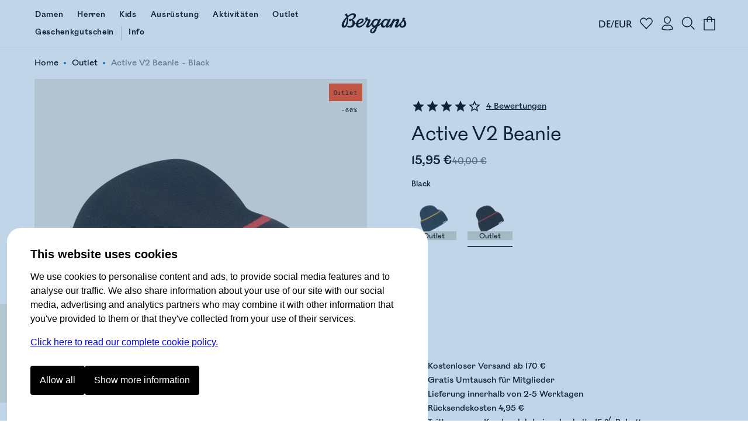

--- FILE ---
content_type: text/html
request_url: https://www.bergans.com/de/p/2980-active-v2-beanie/25308
body_size: 25274
content:
<!DOCTYPE html><html lang="de" class="nav-visible" data-astro-cid-s6tr6vzr> <head><meta charset="utf-8"><title>Active V2 Beanie | Bergans</title><script>
            const phf = 'sessionStorage' in window ? window.sessionStorage.getItem('ph-features') : '';
            if (phf) {
                try {
                    for (let [name, value] of Object.entries(JSON.parse(phf))) {
                        document.documentElement.setAttribute(`ph-${name}`, value);
                    }
                } catch (ex) {}
            }
        </script><meta name="theme-color" content="#0076c0"><meta name="mobile-web-app-capable" content="yes"><meta name="apple-mobile-web-app-status-bar-style" content="black-translucent"><meta name="viewport" content="width=device-width,initial-scale=1,shrink-to-fit=no"><link rel="icon" href="/de/~/favicon.BgSVY19F.png" type="image/png"><link rel="canonical" href="https://www.bergans.com/de/p/2980-active-v2-beanie"><meta property="og:title" content="Active V2 Beanie - Bergans" class="astro-s6tr6vzr"><meta property="og:image" content="https://www.bergans.com/images2?url=https%3A%2F%2Fasset.productmarketingcloud.com%2Fapi%2Fassetstorage%2F610_0097c828-88d4-4118-91c9-e5376df87af8&size=64&aspect=1%3A1&gx=50&gy=0" class="astro-s6tr6vzr"><!-- Google Tag Manager --><script>(function(){const gtm_id = "GTM-KC3B6VGT";
const init = [{"ecommerce":null},{"event":"view_item","ecommerce":{"currency":"EUR","culture":"de-DE","value":1595,"items":[{"item_id":"2980-25308","item_name":"Active V2 Beanie","item_variant":"Black","sku":"239798","price":1595,"currency":"EUR"}]}}];

window.pending_dataLayer = init;
window.gtm_setConsentUpdate = function (cs) {
    window.gtm_setConsent = cs;
    if (window.consent && window.consent.f) {
        cs(window.consent);
    }
    return true;
};

var w = window,
    d = document,
    s = 'script',
    l = 'dataLayer';
w[l] = w[l] || [];
w[l].push({ 'gtm.start': new Date().getTime(), event: 'gtm.js' });
var f = d.getElementsByTagName(s)[0],
    j = d.createElement(s),
    dl = l != 'dataLayer' ? '&l=' + l : '';
j.async = true;
j.src = 'https://www.googletagmanager.com/gtm.js?id=' + gtm_id + dl;
f.parentNode.insertBefore(j, f);
})();</script> <!-- End Google Tag Manager --><script type="application/ld+json">{"@context":"https://schema.org/","@type":"Product","image":["https://www.bergans.com/images2?url=https%3A%2F%2Fasset.productmarketingcloud.com%2Fapi%2Fassetstorage%2F610_0097c828-88d4-4118-91c9-e5376df87af8&size=64"],"sku":"2980-25308","gtin":"7031582397984","name":"Active V2 Beanie","description":"","aggregateRating":{"@type":"AggregateRating","name":"Active V2 Beanie","reviewCount":4,"ratingValue":3.75},"brand":{"@type":"Brand","name":"Bergans of Norway"},"offers":{"@type":"Offer","itemCondition":"https://schema.org/NewCondition","availability":"https://schema.org/InStock","priceCurrency":"EUR","price":"15.95","hasMerchantReturnPolicy":{"@type":"MerchantReturnPolicy","applicableCountry":"DE","returnPolicyCategory":"https://schema.org/MerchantReturnFiniteReturnWindow","merchantReturnDays":14,"returnMethod":"https://schema.org/ReturnByMail","returnFees":"https://schema.org/FreeReturn"}}}</script><link rel="stylesheet" href="/de/~/_variant_.BEnG7PlM.css">
<link rel="stylesheet" href="/de/~/_variant_.DymNfUiQ.css">
<style>.brandedcomponent[data-astro-cid-z3qannfz]{display:grid;grid-template-columns:25% 1fr;gap:32px}@media (max-width: 1023px){.brandedcomponent[data-astro-cid-z3qannfz]{grid-template-columns:1fr;grid-template-rows:auto auto;gap:0px}}.brandedcomponent[data-astro-cid-z3qannfz]+.brandedcomponent[data-astro-cid-z3qannfz]{margin-top:32px}button.svelte-lluxfx:disabled,span.disabled.svelte-lluxfx{cursor:not-allowed;opacity:.5}.btn.svelte-lluxfx{--main-color:black;--secondary-color:white;--hover-main-color:#444;--hover-secondary-color:white}.blue.svelte-lluxfx{--main-color:var(--brand-color);--secondary-color:white}.white.svelte-lluxfx{--main-color:white;--secondary-color:black}.green.svelte-lluxfx{--main-color:#405342;--secondary-color:white}.button.svelte-lluxfx{display:inline-block;text-align:center;cursor:pointer;text-decoration:none;border-radius:4px;transition:all .2s;flex-basis:var(--fb, "1fr");padding:16px 48px;font-family:Mono,BrandMain,sans-serif;font-size:16px;width:auto;color:var(--secondary-color);background:var(--main-color);border:1px solid transparent;font-weight:700;flex-grow:1}@media (max-width: 1023px){.button.svelte-lluxfx{padding:10px 12px;font-size:14px}}.button.svelte-lluxfx:not(:disabled):hover{transition:all .1s;background:var(--hover-main-color, var(--secondary-color));color:var(--hover-secondary-color, var(--main-color))}.text.svelte-lluxfx{background:#fff;color:var(--main-color);font-family:Mono,BrandMain,sans-serif;font-weight:700;font-size:24px;text-decoration:none;padding-bottom:6px;margin-right:12px;--color2:var(--btn-color-2, rgba(0, 118, 192, 1));background:linear-gradient(to right,var(--color2),var(--color2)),linear-gradient(to right,var(--color2),var(--color2));background-size:100% 2px,0 2px;background-position:100% 100%,0 100%;background-repeat:no-repeat;transition:background-size .3s,transform .3s;display:inline-block}@media (max-width: 1023px){.text.svelte-lluxfx{font-size:16px;margin-right:0}}.text.svelte-lluxfx:not(:disabled):hover{background-size:0 2px,33% 2px;transform:translate(.2em)}.large.text.svelte-lluxfx{font-size:30px}.large.button.svelte-lluxfx{font-size:125%;padding:18px 48px}.small.text.svelte-lluxfx{font-size:19px}.small.button.svelte-lluxfx{font-size:80%;padding:10px 14px}.button.white.svelte-lluxfx{border-color:var(--secondary-color)}.button.white.svelte-lluxfx:hover{background:var(--main-color);color:var(--secondary-color);opacity:.8}.button.borderless.svelte-lluxfx{border-color:transparent}.text.borderless.svelte-lluxfx{background:none;padding-bottom:0}.text.borderless.svelte-lluxfx:hover{text-decoration:underline;transform:none}.button.green.svelte-lluxfx:hover,.button.blue.svelte-lluxfx:hover{background:var(--main-color);color:var(--secondary-color);filter:brightness(.9)}.button.black.svelte-lluxfx:hover{background-color:#262626;color:var(--secondary-color)}
</style>
<link rel="stylesheet" href="/de/~/done.C5cM9C-q.css">
<style>.close-circle[data-astro-cid-jzk23g5o]{position:absolute;right:24px;top:24px;border-radius:100%;display:flex;justify-content:center;align-items:center;width:48px;height:48px;border:1px solid #c9c9c9;padding:0;transition:all .2s ease-out}.close-circle[data-astro-cid-jzk23g5o]:hover{border-color:var(--brand-color)}.sizeguide[data-astro-cid-jzk23g5o]{padding:64px}@media (max-width: 1023px){.sizeguide[data-astro-cid-jzk23g5o]{padding:16px}}.close[data-astro-cid-jzk23g5o]{margin-top:24px;background-color:var(--brand-color);font-size:120%;font-weight:700;color:#fff;padding:24px 48px;text-align:center;border-radius:8px;width:100%}@media (max-width: 1023px){.close[data-astro-cid-jzk23g5o]{border-radius:4px}}
.bc.svelte-v8yjj9.svelte-v8yjj9.svelte-v8yjj9{line-height:1;font-size:14px;display:flex;align-items:center;gap:0;list-style:none;margin:0;padding:0;color:#555;white-space:nowrap;cursor:default;color:#000}@media (max-width: 1023px){.bc.svelte-v8yjj9.svelte-v8yjj9.svelte-v8yjj9{font-size:12px}}.bc.svelte-v8yjj9>li.svelte-v8yjj9.svelte-v8yjj9:before{content:" ";width:4px;height:4px;display:inline-block;background-color:var(--brand-color);margin:0 10px 2px 9px;padding:0;border-radius:100%}@media (max-width: 1023px){.bc.svelte-v8yjj9>li.svelte-v8yjj9.svelte-v8yjj9:before{width:4px;height:4px;margin:0 7px 2px 6px}}.bc.svelte-v8yjj9>li.svelte-v8yjj9.svelte-v8yjj9:first-child:before{display:none}.bc.svelte-v8yjj9>li.svelte-v8yjj9.svelte-v8yjj9{gap:0;list-style-position:outside;padding:0;margin:0}.bc.svelte-v8yjj9 a.svelte-v8yjj9.svelte-v8yjj9{color:inherit;text-decoration:none;cursor:inherit}.bc.svelte-v8yjj9>li:not(.sneaky) a.svelte-v8yjj9.svelte-v8yjj9:hover{color:var(--brand-color);text-decoration:underline;cursor:pointer}.bc.svelte-v8yjj9>li.sneaky.svelte-v8yjj9+li.svelte-v8yjj9:before{background-color:transparent;content:"-";margin:0 6px}li.sneaky.svelte-v8yjj9.svelte-v8yjj9.svelte-v8yjj9,.bc.svelte-v8yjj9 li.svelte-v8yjj9.svelte-v8yjj9:last-child{font-weight:400;color:#7c7c7c}.name.svelte-v8yjj9.svelte-v8yjj9.svelte-v8yjj9{white-space:nowrap}
</style>
<link rel="stylesheet" href="/de/~/_slug_.x4QUGo7a.css">
<link rel="stylesheet" href="/de/~/done.DIBGQWuj.css">
<link rel="stylesheet" href="/de/~/WXwXYwoXxkNR.css">
<style>label.svelte-xrztrt.svelte-xrztrt{display:block;margin-bottom:12px}.label.svelte-xrztrt.svelte-xrztrt{font-size:80%;display:flex;justify-content:space-between}input.svelte-xrztrt.svelte-xrztrt{display:block;border:0;width:100%;font-size:100%;padding:8px;margin:0;outline:none}.input.svelte-xrztrt.svelte-xrztrt{position:relative;border-bottom:3px solid black;display:flex;align-items:center}.input.svelte-xrztrt.svelte-xrztrt:has(input:focus){border-color:var(--brand-color)}.icons.svelte-xrztrt>.error.svelte-xrztrt path{fill:red}.error.svelte-xrztrt.svelte-xrztrt{color:red;height:20px;font-size:80%;font-style:italic}
</style>
<link rel="stylesheet" href="/de/~/B7lZ2Ia4VO78.css">
<style>.main.svelte-tzewfd.svelte-tzewfd{padding:2vw 6vw}.warning.svelte-tzewfd.svelte-tzewfd{background-color:#fef8dc;color:#000;line-height:125%;padding:16px}h2.svelte-tzewfd.svelte-tzewfd{margin:24px 0 8px}p.svelte-tzewfd.svelte-tzewfd{margin:0 0 18px;font-weight:700;font-size:14px}.item.svelte-tzewfd.svelte-tzewfd{border-bottom:1px solid #efefef;padding:12px;display:grid;width:100%;grid-template-columns:min-content 1fr min-content;gap:24px}.item.svelte-tzewfd .left.svelte-tzewfd,.item.svelte-tzewfd .right.svelte-tzewfd{display:flex;flex-direction:column;justify-content:space-between}.item.svelte-tzewfd .right.svelte-tzewfd{text-align:right}.item.svelte-tzewfd .size.svelte-tzewfd{margin-bottom:16px;font-size:80%;font-weight:700}.item.svelte-tzewfd>img.svelte-tzewfd{min-width:100px;height:100px}.item.oos.svelte-tzewfd img.svelte-tzewfd,.item.oos.svelte-tzewfd .title.svelte-tzewfd,.item.oos.svelte-tzewfd .size.svelte-tzewfd,.item.oos.svelte-tzewfd .price.svelte-tzewfd{opacity:.3}.qty.svelte-tzewfd>.dir[disabled].svelte-tzewfd{cursor:not-allowed;opacity:.3}.qty.svelte-tzewfd.svelte-tzewfd{display:inline-flex;align-items:center;border:1px solid #efefef}.qty.svelte-tzewfd>.dir.svelte-tzewfd{padding:6px 16px}.qty.svelte-tzewfd>.dir.svelte-tzewfd:not([disabled]):hover{background-color:#efefef}.qty.svelte-tzewfd div.svelte-tzewfd{width:3em;text-align:center}.total.svelte-tzewfd.svelte-tzewfd{font-weight:700;padding:12px;display:grid;grid-template-columns:1fr 1fr}.total.svelte-tzewfd .value.svelte-tzewfd{text-align:right}
.fancy.svelte-10lqt08{margin:0;padding:0}.fancy.svelte-10lqt08 em{font-family:var(--font-emphasis);font-style:normal}
.modal.svelte-1jy0dtk.svelte-1jy0dtk{display:flex;flex-direction:column;gap:12px;padding:32px;margin-top:64px;align-items:center}.markets.svelte-1jy0dtk.svelte-1jy0dtk{display:flex;justify-content:stretch;flex-direction:column;width:100%;max-width:420px;gap:16px}.markets.svelte-1jy0dtk>.svelte-1jy0dtk{cursor:pointer;text-decoration:none;color:#000;text-align:left;padding:16px;border:1px solid var(--BergansFog);border-radius:8px;width:100%}.markets.svelte-1jy0dtk span.svelte-1jy0dtk{margin-left:16px}
.items.svelte-19yvxa9.svelte-19yvxa9{padding:0 var(--default-side-padding)}.no-padding.svelte-19yvxa9 .items.svelte-19yvxa9{padding:0}.items.loading.svelte-19yvxa9.svelte-19yvxa9{opacity:.5}.items.svelte-19yvxa9.svelte-19yvxa9::-webkit-scrollbar{display:none}.navigation.svelte-19yvxa9.svelte-19yvxa9{padding:0 var(--default-side-padding);margin:24px 0;display:flex;gap:24px;font-size:130%}.navigation.svelte-19yvxa9 .selected.svelte-19yvxa9{border-bottom:2px solid var(--brand-color)}.hit.svelte-19yvxa9.svelte-19yvxa9{scroll-snap-align:start;flex-basis:100%}.endcard-content.svelte-19yvxa9.svelte-19yvxa9{background-color:var(--bg-color, transparent);aspect-ratio:4 / 5;padding:1rem;display:flex;flex-direction:column;justify-content:center;line-height:1.1}.endcard-content.svelte-19yvxa9 em{font-family:var(--font-emphasis);font-style:normal}.endcard-content.svelte-19yvxa9 h1,.endcard-content.svelte-19yvxa9 h2,.endcard-content.svelte-19yvxa9 h3,.endcard-content.svelte-19yvxa9 h4,.endcard-content.svelte-19yvxa9 h5,.endcard-content.svelte-19yvxa9 h6{margin:0}.endcard.svelte-19yvxa9 a.svelte-19yvxa9{color:inherit;text-decoration:none}@media (min-width: 1024px){.items.svelte-19yvxa9.svelte-19yvxa9:not(.desktopCarousel){display:grid;grid-template-columns:1fr 1fr 1fr;gap:48px}.small-products.svelte-19yvxa9 .items.svelte-19yvxa9:not(.desktopCarousel){display:grid;grid-template-columns:1fr 1fr 1fr 1fr 1fr;gap:2vw}.items.desktopCarousel.svelte-19yvxa9.svelte-19yvxa9{position:relative;overflow-x:auto;scrollbar-width:none;scroll-snap-type:x mandatory;display:flex;justify-content:stretch;align-items:stretch;gap:2vw;scroll-padding:var(--default-side-padding);--hits:3}.items.desktopCarousel.svelte-19yvxa9 .hit.svelte-19yvxa9{max-width:25vw;min-width:25vw}}@media (min-width: 2048px){.items.svelte-19yvxa9.svelte-19yvxa9:not(.desktopCarousel){grid-template-columns:1fr 1fr 1fr 1fr}.items.desktopCarousel.svelte-19yvxa9 .hit.svelte-19yvxa9{min-width:20vw}}@media (max-width: 1023px){.items.svelte-19yvxa9.svelte-19yvxa9:not(.mobileCarousel){display:grid;grid-template-columns:1fr 1fr;gap:8px}.items.mobileCarousel.svelte-19yvxa9.svelte-19yvxa9{position:relative;overflow-x:auto;scrollbar-width:none;scroll-snap-type:x mandatory;display:flex;justify-content:stretch;align-items:stretch;gap:2vw;scroll-padding:var(--default-side-padding)}.items.mobileCarousel.svelte-19yvxa9 .hit.svelte-19yvxa9{min-width:60vw}}
.cnr.svelte-frrh2{display:none;background:var(--brand-color);color:#fff;font-weight:700;justify-content:center;align-items:center;cursor:pointer;transition:height .4s ease-out;height:48px}.cnr.visible.svelte-frrh2{display:flex}.count.svelte-frrh2{background:#fff3;border-radius:100%;width:32px;height:32px;display:flex;justify-content:center;align-items:center;margin-right:8px}
.login.svelte-16ii27s.svelte-16ii27s{margin-top:32px}@media (max-width: 1023px){.login.svelte-16ii27s.svelte-16ii27s{margin-top:16px}}label.svelte-16ii27s.svelte-16ii27s{display:block;font-size:14px}.error.svelte-16ii27s.svelte-16ii27s{background:#ff000021;padding:8px 12px;display:block;border-radius:4px;margin-bottom:16px;border:1px solid #ffc1c1;font-style:italic}input.svelte-16ii27s.svelte-16ii27s{width:100%;padding:8px 0;outline:none;border:0;border-bottom:2px solid #000;margin:8px 0;font-size:32px;border-radius:0}@media (max-width: 1023px){input.svelte-16ii27s.svelte-16ii27s{font-size:20px}}input.svelte-16ii27s.svelte-16ii27s:focus{border-bottom-color:green}#otp.svelte-16ii27s.svelte-16ii27s{text-align:center;letter-spacing:20px;font-size:40px}@media (max-width: 1023px){#otp.svelte-16ii27s.svelte-16ii27s{font-size:32px}}.result.svelte-16ii27s.svelte-16ii27s{display:grid;margin-top:8px}.unregistered.svelte-16ii27s.svelte-16ii27s,.sent_code.svelte-16ii27s.svelte-16ii27s{font-size:27px;font-family:var(--font-emphasis);margin-bottom:56px;color:var(--brand-color)}@media (max-width: 1023px){.unregistered.svelte-16ii27s.svelte-16ii27s,.sent_code.svelte-16ii27s.svelte-16ii27s{font-size:20px;margin:12px 0 32px}}.sent_code.svelte-16ii27s.svelte-16ii27s{margin:0 0 40px;border-top:2px solid var(--brand-color);border-bottom:2px solid var(--brand-color);padding:24px 0}.buttons.svelte-16ii27s.svelte-16ii27s{display:grid;grid-template-columns:25% 1fr;gap:8px;margin-top:8px}.button.svelte-16ii27s.svelte-16ii27s{background:var(--brand-color);border:1px solid var(--brand-color);color:#fff;padding:24px;text-align:center;border-radius:4px;font-size:20px;font-weight:700;text-decoration:none}@media (max-width: 1023px){.button.svelte-16ii27s.svelte-16ii27s{padding:16px;font-size:16px}}.cancel.svelte-16ii27s.svelte-16ii27s{border:1px solid var(--brand-color);background-color:#fff;color:var(--brand-color)}.button[disabled].svelte-16ii27s.svelte-16ii27s{opacity:.5}.checkout.svelte-16ii27s.svelte-16ii27s{background:#f9f9f9;background:color-mix(in oklab,white 80%,var(--brand-color));padding:20px;border-radius:8px;margin-top:0}@media (max-width: 1023px){.checkout.svelte-16ii27s.svelte-16ii27s{padding:16px 12px 12px}}.checkout.svelte-16ii27s .buttons.svelte-16ii27s{grid-template-columns:max-content 1fr}.checkout.svelte-16ii27s .button.svelte-16ii27s{font-size:16px;padding:12px 40px;width:fit-content}.checkout.svelte-16ii27s input.svelte-16ii27s{font-size:16px;padding:16px}@media (max-width: 1023px){.checkout.svelte-16ii27s input.svelte-16ii27s{padding:12px}}.checkout.svelte-16ii27s .sent_code.svelte-16ii27s,.checkout.svelte-16ii27s .unregistered.svelte-16ii27s{margin:0;border:none;padding:8px 0 20px;font-size:16px;font-family:var(--font-main);font-weight:700;color:#000}.checkout.svelte-16ii27s #otp.svelte-16ii27s{font-size:20px}@media (hover: hover){.button.svelte-16ii27s.svelte-16ii27s:hover{background:var(--brand-color-darker);border-color:var(--brand-color-darker)}.cancel.svelte-16ii27s.svelte-16ii27s:hover{background:#f9f9f9}}
</style>
<link rel="stylesheet" href="/de/~/D0hxW8Z64TIi.css">
<link rel="stylesheet" href="/de/~/DFqDaLUGFn-5.css">
<link rel="stylesheet" href="/de/~/CywPv_yHFrss.css">
<style>button.svelte-lluxfx:disabled,span.disabled.svelte-lluxfx{cursor:not-allowed;opacity:.5}.btn.svelte-lluxfx{--main-color:black;--secondary-color:white;--hover-main-color:#444;--hover-secondary-color:white}.blue.svelte-lluxfx{--main-color:var(--brand-color);--secondary-color:white}.white.svelte-lluxfx{--main-color:white;--secondary-color:black}.green.svelte-lluxfx{--main-color:#405342;--secondary-color:white}.button.svelte-lluxfx{display:inline-block;text-align:center;cursor:pointer;text-decoration:none;border-radius:4px;transition:all .2s;flex-basis:var(--fb, "1fr");padding:16px 48px;font-family:Mono,BrandMain,sans-serif;font-size:16px;width:auto;color:var(--secondary-color);background:var(--main-color);border:1px solid transparent;font-weight:700;flex-grow:1}@media (max-width: 1023px){.button.svelte-lluxfx{padding:10px 12px;font-size:14px}}.button.svelte-lluxfx:not(:disabled):hover{transition:all .1s;background:var(--hover-main-color, var(--secondary-color));color:var(--hover-secondary-color, var(--main-color))}.text.svelte-lluxfx{background:#fff;color:var(--main-color);font-family:Mono,BrandMain,sans-serif;font-weight:700;font-size:24px;text-decoration:none;padding-bottom:6px;margin-right:12px;--color2:var(--btn-color-2, rgba(0, 118, 192, 1));background:linear-gradient(to right,var(--color2),var(--color2)),linear-gradient(to right,var(--color2),var(--color2));background-size:100% 2px,0 2px;background-position:100% 100%,0 100%;background-repeat:no-repeat;transition:background-size .3s,transform .3s;display:inline-block}@media (max-width: 1023px){.text.svelte-lluxfx{font-size:16px;margin-right:0}}.text.svelte-lluxfx:not(:disabled):hover{background-size:0 2px,33% 2px;transform:translate(.2em)}.large.text.svelte-lluxfx{font-size:30px}.large.button.svelte-lluxfx{font-size:125%;padding:18px 48px}.small.text.svelte-lluxfx{font-size:19px}.small.button.svelte-lluxfx{font-size:80%;padding:10px 14px}.button.white.svelte-lluxfx{border-color:var(--secondary-color)}.button.white.svelte-lluxfx:hover{background:var(--main-color);color:var(--secondary-color);opacity:.8}.button.borderless.svelte-lluxfx{border-color:transparent}.text.borderless.svelte-lluxfx{background:none;padding-bottom:0}.text.borderless.svelte-lluxfx:hover{text-decoration:underline;transform:none}.button.green.svelte-lluxfx:hover,.button.blue.svelte-lluxfx:hover{background:var(--main-color);color:var(--secondary-color);filter:brightness(.9)}.button.black.svelte-lluxfx:hover{background-color:#262626;color:var(--secondary-color)}
</style>
<link rel="stylesheet" href="/de/~/ym7fVapcaaQ5.css"><script type="module" src="/de/~/BKBeuYhgVYg6.js"></script></head><body data-astro-cid-s6tr6vzr>   <a href="#content" id="jtc" data-astro-cid-s6tr6vzr>
Jump to content
</a> <style is:global>
    #brgn-ckbar.on {
        display: block !important;
    }

    #brgn-ckbar.on > .overlay:after {
        display: block;
        content: ' ';
        z-index: 150000;
        position: fixed;
        top: 0;
        bottom: 0;
        left: 0;
        right: 0;
        background: rgba(50, 116, 180, 0.3);
    }

    #brgn-ckbar .buttons {
        display: flex;
        width: 100%;
        gap: 12px;
        padding: 12px 0 24px 0;
    }

    #brgn-ckbar .header {
        font-size: 20px;
        font-weight: bold;
        margin: 0 0 12px;
    }

    #brgn-ckbar button {
        padding: 16px 16px;
        border-radius: 4px;
        background: black;
        color: white;
        border: 0;
        cursor: pointer;
        font-size: 16px;
        font-weight: normal;
        text-align: center;
    }

    #brgn-ckbar-some {
        display: none;
    }
    #brgn-ckbar.extended #brgn-ckbar-some {
        display: block;
    }

    #brgn-ckbar-extend {
        display: block;
    }
    #brgn-ckbar.extended #brgn-ckbar-extend {
        display: none;
    }

    #brgn-ckbar .extended {
        display: none;
        flex-ccrection: column;
        border-bottom: 1px solid #000;
    }
    #brgn-ckbar.extended .extended {
        display: block;
        margin-top: 16px;
    }
    #brgn-ckbar .extended > * {
        border-top: 1px solid #000;
        margin: 10px 0;
    }
    #brgn-ckbar .extended label {
        font-weight: bold;
        display: block;
        padding: 12px 0;
        cursor: pointer;
    }

    #brgn-ckbar p {
        margin: 0 0 16px;
    }
    #brgn-ckbar > .dialog {
        font-family: Helvetica, 'sans-serif';
        display: block !important;
        z-index: 150001;
        position: fixed;
        right: 0;
        bottom: 0;
        left: 0;
        background: white;
        width: calc(100% - 24px);
        max-height: 100%;
        max-width: 720px;
        padding: 30px 40px 20px;
        margin: auto auto 0;
        /* border: 0 solid black;
        border-width: 3px 3px 0; */
        overflow-y: auto;
        font-size: 16px;
        line-height: 1.5;
        border-radius: 24px;
        border-bottom-left-radius: 0;
        border-bottom-right-radius: 0;
        margin: 12px 12px 0 12px;
    }

    @media (max-width: 720px) {
        #brgn-ckbar > .dialog {
            border-width: 3px 0 0;
            padding: 30px 30px 0px;
        }
        #brgn-ckbar .buttons {
            flex-direction: column;
        }
    }
</style><div style="display:none" class="message-container off" id="brgn-ckbar"> <div class="overlay"></div> <div class="dialog"> <div class="info"> <div class="header">This website uses cookies</div> <p>
We use cookies to personalise content and ads, to provide social media features and to analyse our
                traffic. We also share information about your use of our site with our social media, advertising and
                analytics partners who may combine it with other information that you've provided to them or that
                they've collected from your use of their services.
</p> <p> <a href="/de/page/consent">Click here to read our complete cookie policy.</a> </p> </div> <div class="extended" id="brgn-ckbar-extended"> <div> <label><input id="cc-f" type="checkbox" checked disabled> Functional</label> <p>
We use some cookies to keep the site working, these include your shopping cart and login
                    information.
</p> </div> <div> <label><input id="cc-p" type="checkbox" data-cc="p"> Preferences</label> <p>
Preference cookies enable a website to remember information that changes the way the website behaves
                    or looks, like your preferred language or the region that you are in.
</p> </div> <div> <label><input id="cc-s" type="checkbox" data-cc="s"> Statistics</label> <p>
Statistic cookies help website owners to understand how visitors interact with websites by
                    collecting and reporting information anonymously.
</p> </div> <div> <label><input id="cc-m" type="checkbox" data-cc="m"> Marketing</label> <p>
Marketing cookies are used to track visitors across websites. The intention is to display ads that
                    are relevant and engaging for the individual user and thereby more valuable for publishers and third
                    party advertisers.
</p> </div> </div> <div class="buttons"> <button class="sp_choice_type_SAVE_AND_EXIT" id="brgn-ckbar-all">Allow all</button> <button id="brgn-ckbar-extend">Show more information</button> <button id="brgn-ckbar-some">Allow selected</button> </div> </div> </div> <script>(function(){const hidden = undefined;

    !(function () {
        const di = document.getElementById('brgn-ckbar');
        const version = '2'; // change this to force renewed consent

        const settingNames = [];
        let settings = {};
        const pickers = {};
        window.consent = Object.assign({ version }, settings);
        const cookie = document.cookie
            .split('; ')
            .filter((c) => c.startsWith('cc='))
            .map((c) => c.split('=', 2)[1])[0];

        let isSet = !!cookie;
        if (isSet) {
            const [currentVersion, allowlist] = cookie.split(':', 2);
            let parsed = {};
            if (currentVersion === version) {
                parsed = Object.fromEntries(Array.from(allowlist).map((v) => [v, true]));
            } else {
                isSet = false;
            }
            settings = parsed;
            window.consent = Object.assign({ f: true, version }, settings);
        }

        const checkboxes = Array.from(di.querySelectorAll('input[data-cc]'));
        for (const cb of checkboxes) {
            const type = cb.getAttribute('data-cc');
            pickers[type] = cb;
            settingNames.push(type);
            cb.addEventListener('change', () => {
                settings[type] = cb.checked;
            });
            cb.checked = !!(settings[type] ?? true);
            settings[type] = cb.checked;
        }

        function setSelection() {
            settings.f = true;
            const needsReload = Object.keys(settings).find((k) => window.consent[k] && !settings[k]);
            window.consent = Object.assign({ version }, settings);
            const consents = Object.keys(settings).filter((k) => settings[k]);
            document.cookie = `cc=${version}:${consents.join('')}; SameSite=Strict; Max-Age=1704085200; Path=/`;
            if (typeof navigator !== 'undefined' && navigator.sendBeacon) {
                const area = location.pathname.split('/')[1];
                navigator.sendBeacon(`/${area}/api/utils.consent`, JSON.stringify([settings]));
            }
            window.dispatchEvent(new Event('consent-update'));
            if (needsReload) {
                location.reload();
                return;
            }
            if (window.gtm_setConsent) {
                window.gtm_setConsent(settings);
            }
            window.hideConsentDialog();
        }

        document.getElementById('brgn-ckbar-extend').addEventListener('click', function () {
            di.classList.add('extended');
        });

        document.getElementById('brgn-ckbar-some').addEventListener('click', function () {
            setSelection();
        });

        document.getElementById('brgn-ckbar-all').addEventListener('click', function () {
            for (const setting of settingNames) {
                settings[setting] = true;
                pickers[setting].checked = true;
            }
            settings.f = true;
            setSelection();
        });

        window.showConsentDialog = () => {
            di.classList.remove('extended');
            di.classList.remove('off');
            di.classList.add('on');
        };

        window.hideConsentDialog = () => {
            di.classList.add('off');
            di.classList.remove('on');
        };

        if (isSet || location.search.includes('_storyblok')) {
            document.cookie = 'cc=' + cookie + '; SameSite=Strict; Max-Age=1704085200; Path=/';
            window.dispatchEvent(new Event('consent-update'));
            if (window.gtm_setConsent) {
                window.gtm_setConsent(settings);
            }
        } else if (hidden !== true) {
            window.showConsentDialog();
        }
    })();
})();</script> <div id="abovenav" data-astro-cid-s6tr6vzr>  </div><div id="portal-root" data-astro-cid-s6tr6vzr></div> <header id="mainnav" data-astro-cid-s6tr6vzr> <div class="top" data-astro-cid-s6tr6vzr> <a class="logo" href="/de" data-astro-cid-s6tr6vzr> <img height="40" width="112" src="/de/~/Logo._Ui7cIy1.svg" title="Bergans of Norway" data-astro-cid-s6tr6vzr> </a>  <nav data-astro-cid-xbptaq2q> <a href="/de/damen" data-drawer="cat-374934107" data-astro-cid-xbptaq2q class="link"><span class="text" data-astro-cid-xbptaq2q>Damen</span> <span class="bar" data-astro-cid-xbptaq2q></span> </a> <a href="/de/herren" data-drawer="cat-374995171" data-astro-cid-xbptaq2q class="link"><span class="text" data-astro-cid-xbptaq2q>Herren</span> <span class="bar" data-astro-cid-xbptaq2q></span> </a> <a href="/de/kids" data-drawer="cat-375005076" data-astro-cid-xbptaq2q class="link"><span class="text" data-astro-cid-xbptaq2q>Kids</span> <span class="bar" data-astro-cid-xbptaq2q></span> </a> <a href="/de/ausruestung" data-drawer="cat-377087071" data-astro-cid-xbptaq2q class="link"><span class="text" data-astro-cid-xbptaq2q>Ausrüstung</span> <span class="bar" data-astro-cid-xbptaq2q></span> </a> <a href="/de/aktivitaeten/wandern" class="link" data-drawer="cat-106298069612922" data-astro-cid-xbptaq2q> <span class="text" data-astro-cid-xbptaq2q>Aktivitäten</span> <span class="bar" data-astro-cid-xbptaq2q></span> </a> <a href="/de/outlet" data-drawer="cat-375008057" data-astro-cid-xbptaq2q class="link"><span class="text" data-astro-cid-xbptaq2q>Outlet</span> <span class="bar" data-astro-cid-xbptaq2q></span> </a> <a href="/de/Geschenkgutschein" data-astro-cid-xbptaq2q class="link"><span class="text" data-astro-cid-xbptaq2q>Geschenkgutschein</span> <span class="bar" data-astro-cid-xbptaq2q></span> </a> <hr data-astro-cid-xbptaq2q><button data-drawer="cat-375593452" data-astro-cid-xbptaq2q class="link"><span class="text" data-astro-cid-xbptaq2q>Info</span> <span class="bar" data-astro-cid-xbptaq2q></span> </button>  </nav>  <div class="drawers drawers-left" data-astro-cid-hbpahyl7> <button class="search" title="Suche" data-drawer="search" onclick="
        (function () { var x = document.getElementById('autocomplete-query'); if (x) x.focus(); })()
        " data-astro-cid-hbpahyl7> <svg height="24" width="24" xmlns="http://www.w3.org/2000/svg"   viewBox="0 0 32 32"><g stroke-linecap="square" stroke-width="2" fill="none" stroke="currentColor" stroke-linejoin="miter" class="nc-icon-wrapper" stroke-miterlimit="10"><line x1="29" y1="29" x2="20.777" y2="20.777"></line> <circle cx="13" cy="13" r="11"></circle></g></svg> </button> <a class="my-pages" href="/de/my-pages" title="Mein Konto" data-astro-cid-hbpahyl7> <svg height="24" width="24" xmlns="http://www.w3.org/2000/svg"   viewBox="0 0 32 32"><g stroke-linecap="square" stroke-width="2" fill="none" stroke="currentColor" stroke-linejoin="miter" class="nc-icon-wrapper" stroke-miterlimit="10"><path d="M19,20h-6 c-4.971,0-9,4.029-9,9v0c0,0,4.5,2,12,2s12-2,12-2v0C28,24.029,23.971,20,19,20z"></path><path d="M9,8c0-3.866,3.134-7,7-7 s7,3.134,7,7s-3.134,8-7,8S9,11.866,9,8z"></path></g></svg> </a> </div> <div class="drawers drawers-right" data-astro-cid-hbpahyl7> <button class="market" data-drawer="markets" data-astro-cid-hbpahyl7> DE/EUR </button> <span class="favorites" data-astro-cid-hbpahyl7><astro-island uid="1t8zql" component-url="/de/~/CD1-UxguWTsg.js" component-export="default" renderer-url="/de/~/B9I_Mzr71xz6.js" props="{&quot;data-astro-cid-hbpahyl7&quot;:[0,true]}" ssr="" client="idle" opts="{&quot;name&quot;:&quot;FavoritesDrawerIcon&quot;,&quot;value&quot;:true}" await-children=""><a class="favorites svelte-1ivvuav" href="/de/my-pages/favorites" title="Favoriten"><div class="inner svelte-1ivvuav"> <!-- HTML_TAG_START --><svg height="24" width="24" xmlns="http://www.w3.org/2000/svg"   viewBox="0 0 32 32"><g stroke-linecap="square" stroke-width="2" fill="none" stroke="currentColor" stroke-linejoin="miter" class="nc-icon-wrapper" stroke-miterlimit="10"><path d="M27.548,16,16,28,4.452,16A7.107,7.107,0,1,1,16,8a7.107,7.107,0,1,1,11.548,8Z"></path></g></svg><!-- HTML_TAG_END --></div>  </a><!--astro:end--></astro-island></span> <a class="my-pages" href="/de/my-pages" title="Mein Konto" data-astro-cid-hbpahyl7> <svg height="24" width="24" xmlns="http://www.w3.org/2000/svg"   viewBox="0 0 32 32"><g stroke-linecap="square" stroke-width="2" fill="none" stroke="currentColor" stroke-linejoin="miter" class="nc-icon-wrapper" stroke-miterlimit="10"><path d="M19,20h-6 c-4.971,0-9,4.029-9,9v0c0,0,4.5,2,12,2s12-2,12-2v0C28,24.029,23.971,20,19,20z"></path><path d="M9,8c0-3.866,3.134-7,7-7 s7,3.134,7,7s-3.134,8-7,8S9,11.866,9,8z"></path></g></svg> </a> <button class="search" title="Suche" data-drawer="search" onclick="
        (function () { var x = document.getElementById('autocomplete-query'); if (x) x.focus(); })()
        " data-astro-cid-hbpahyl7> <svg height="24" width="24" xmlns="http://www.w3.org/2000/svg"   viewBox="0 0 32 32"><g stroke-linecap="square" stroke-width="2" fill="none" stroke="currentColor" stroke-linejoin="miter" class="nc-icon-wrapper" stroke-miterlimit="10"><line x1="29" y1="29" x2="20.777" y2="20.777"></line> <circle cx="13" cy="13" r="11"></circle></g></svg> </button> <astro-island uid="11bj7I" component-url="/de/~/BGhFKLgzB6FG.js" component-export="default" renderer-url="/de/~/B9I_Mzr71xz6.js" props="{&quot;data-astro-cid-hbpahyl7&quot;:[0,true]}" ssr="" client="idle" opts="{&quot;name&quot;:&quot;MinicartDrawerIcon&quot;,&quot;value&quot;:true}" await-children=""><button class="cart svelte-f5vjpc" title="Warenkorb" data-drawer="minicart"><div class="inner svelte-f5vjpc"> <!-- HTML_TAG_START --><svg height="24" width="24" xmlns="http://www.w3.org/2000/svg"   viewBox="0 0 32 32"><g stroke-linecap="square" stroke-width="2" fill="none" stroke="currentColor" stroke-linejoin="miter" class="nc-icon-wrapper" stroke-miterlimit="10"><polygon points="28,31 28,31 4,31 4,7 28,7 "></polygon> <path d="M11,12V6 c0-2.761,2.239-5,5-5h0c2.761,0,5,2.239,5,5v6"></path></g></svg><!-- HTML_TAG_END --></div>  </button><!--astro:end--></astro-island> <button class="mobilenav" title="Menu" data-drawer="mobilenav" data-astro-cid-hbpahyl7> <svg height="24" width="24" xmlns="http://www.w3.org/2000/svg"   viewBox="0 0 32 32"><g stroke-miterlimit="10" fill="none" stroke="currentColor" class="nc-icon-wrapper"><line stroke-width="2" stroke-linecap="square" x1="2" y1="16" x2="30" y2="16" stroke-linejoin="miter"></line> <line stroke-width="2" stroke-linecap="square" x1="2" y1="7" x2="30" y2="7" stroke-linejoin="miter"></line> <line stroke-width="2" stroke-linecap="square" x1="2" y1="25" x2="30" y2="25" stroke-linejoin="miter"></line></g></svg> </button> </div>   </div>  </header> <main id="content" data-astro-cid-s6tr6vzr> <style>astro-island,astro-slot,astro-static-slot{display:contents}</style><script>(()=>{var l=(s,i,o)=>{let r=async()=>{await(await s())()},t=typeof i.value=="object"?i.value:void 0,c={rootMargin:t==null?void 0:t.rootMargin},n=new IntersectionObserver(e=>{for(let a of e)if(a.isIntersecting){n.disconnect(),r();break}},c);for(let e of o.children)n.observe(e)};(self.Astro||(self.Astro={})).visible=l;window.dispatchEvent(new Event("astro:visible"));})();;(()=>{var A=Object.defineProperty;var g=(i,o,a)=>o in i?A(i,o,{enumerable:!0,configurable:!0,writable:!0,value:a}):i[o]=a;var l=(i,o,a)=>g(i,typeof o!="symbol"?o+"":o,a);{let i={0:t=>y(t),1:t=>a(t),2:t=>new RegExp(t),3:t=>new Date(t),4:t=>new Map(a(t)),5:t=>new Set(a(t)),6:t=>BigInt(t),7:t=>new URL(t),8:t=>new Uint8Array(t),9:t=>new Uint16Array(t),10:t=>new Uint32Array(t)},o=t=>{let[h,e]=t;return h in i?i[h](e):void 0},a=t=>t.map(o),y=t=>typeof t!="object"||t===null?t:Object.fromEntries(Object.entries(t).map(([h,e])=>[h,o(e)]));class f extends HTMLElement{constructor(){super(...arguments);l(this,"Component");l(this,"hydrator");l(this,"hydrate",async()=>{var b;if(!this.hydrator||!this.isConnected)return;let e=(b=this.parentElement)==null?void 0:b.closest("astro-island[ssr]");if(e){e.addEventListener("astro:hydrate",this.hydrate,{once:!0});return}let c=this.querySelectorAll("astro-slot"),n={},p=this.querySelectorAll("template[data-astro-template]");for(let r of p){let s=r.closest(this.tagName);s!=null&&s.isSameNode(this)&&(n[r.getAttribute("data-astro-template")||"default"]=r.innerHTML,r.remove())}for(let r of c){let s=r.closest(this.tagName);s!=null&&s.isSameNode(this)&&(n[r.getAttribute("name")||"default"]=r.innerHTML)}let u;try{u=this.hasAttribute("props")?y(JSON.parse(this.getAttribute("props"))):{}}catch(r){let s=this.getAttribute("component-url")||"<unknown>",v=this.getAttribute("component-export");throw v&&(s+=` (export ${v})`),console.error(`[hydrate] Error parsing props for component ${s}`,this.getAttribute("props"),r),r}let d,m=this.hydrator(this);d=performance.now(),await m(this.Component,u,n,{client:this.getAttribute("client")}),d&&this.setAttribute("client-render-time",(performance.now()-d).toString()),this.removeAttribute("ssr"),this.dispatchEvent(new CustomEvent("astro:hydrate"))});l(this,"unmount",()=>{this.isConnected||this.dispatchEvent(new CustomEvent("astro:unmount"))})}disconnectedCallback(){document.removeEventListener("astro:after-swap",this.unmount),document.addEventListener("astro:after-swap",this.unmount,{once:!0})}connectedCallback(){if(!this.hasAttribute("await-children")||document.readyState==="interactive"||document.readyState==="complete")this.childrenConnectedCallback();else{let e=()=>{document.removeEventListener("DOMContentLoaded",e),c.disconnect(),this.childrenConnectedCallback()},c=new MutationObserver(()=>{var n;((n=this.lastChild)==null?void 0:n.nodeType)===Node.COMMENT_NODE&&this.lastChild.nodeValue==="astro:end"&&(this.lastChild.remove(),e())});c.observe(this,{childList:!0}),document.addEventListener("DOMContentLoaded",e)}}async childrenConnectedCallback(){let e=this.getAttribute("before-hydration-url");e&&await import(e),this.start()}async start(){let e=JSON.parse(this.getAttribute("opts")),c=this.getAttribute("client");if(Astro[c]===void 0){window.addEventListener(`astro:${c}`,()=>this.start(),{once:!0});return}try{await Astro[c](async()=>{let n=this.getAttribute("renderer-url"),[p,{default:u}]=await Promise.all([import(this.getAttribute("component-url")),n?import(n):()=>()=>{}]),d=this.getAttribute("component-export")||"default";if(!d.includes("."))this.Component=p[d];else{this.Component=p;for(let m of d.split("."))this.Component=this.Component[m]}return this.hydrator=u,this.hydrate},e,this)}catch(n){console.error(`[astro-island] Error hydrating ${this.getAttribute("component-url")}`,n)}}attributeChangedCallback(){this.hydrate()}}l(f,"observedAttributes",["props"]),customElements.get("astro-island")||customElements.define("astro-island",f)}})();</script><script>(()=>{var i=t=>{let e=async()=>{await(await t())()};"requestIdleCallback"in window?window.requestIdleCallback(e):setTimeout(e,200)};(self.Astro||(self.Astro={})).idle=i;window.dispatchEvent(new Event("astro:idle"));})();</script><script>(()=>{var e=async t=>{await(await t())()};(self.Astro||(self.Astro={})).load=e;window.dispatchEvent(new Event("astro:load"));})();</script><script>(()=>{var e=async t=>{await(await t())()};(self.Astro||(self.Astro={})).only=e;window.dispatchEvent(new Event("astro:only"));})();</script> <div data-astro-cid-i26b2s52> <div class="bc-wrapper" data-astro-cid-i26b2s52> <astro-island uid="pmRQE" component-url="/de/~/Bb3CwtpImAH1.js" component-export="default" renderer-url="/de/~/B9I_Mzr71xz6.js" props="{&quot;nodes&quot;:[1,[[0,{&quot;title&quot;:[0,&quot;Active V2 Beanie&quot;],&quot;url&quot;:[0,&quot;/de/p/2980-active-v2-beanie&quot;],&quot;sneaky&quot;:[0,true]}],[0,{&quot;title&quot;:[0,&quot;Black&quot;]}]]]}" ssr="" client="visible" opts="{&quot;name&quot;:&quot;ClientBreadcrumb&quot;,&quot;value&quot;:true}" await-children=""><div class="breadcrumb"><astro-slot> <ol class="bc svelte-v8yjj9" itemscope itemtype="https://schema.org/BreadcrumbList"><li itemprop="itemListElement" itemscope itemtype="https://schema.org/ListItem" class="svelte-v8yjj9"><a href="/de" itemprop="item" class="svelte-v8yjj9"><span class="name svelte-v8yjj9" itemprop="name">Home</span> </a> <meta itemprop="position" content="1"> </li><li itemprop="itemListElement" itemscope itemtype="https://schema.org/ListItem" class="svelte-v8yjj9"><a href="/de/outlet" itemprop="item" class="svelte-v8yjj9"><span class="name svelte-v8yjj9" itemprop="name">Outlet</span> </a> <meta itemprop="position" content="2"> </li><li itemprop="itemListElement" itemscope itemtype="https://schema.org/ListItem" class="svelte-v8yjj9 sneaky"><a href="/de/p/2980-active-v2-beanie" itemprop="item" class="svelte-v8yjj9"><span class="name svelte-v8yjj9" itemprop="name">Active V2 Beanie</span> </a> <meta itemprop="position" content="3"> </li><li itemprop="itemListElement" itemscope itemtype="https://schema.org/ListItem" class="svelte-v8yjj9"><span class="name svelte-v8yjj9" itemprop="name">Black</span> <meta itemprop="position" content="4"> </li>  </ol> </astro-slot></div><!--astro:end--></astro-island> </div> <div class="top" data-astro-cid-i26b2s52> <div class="left" data-astro-cid-i26b2s52> <div class="main-image" data-astro-cid-i26b2s52> <div id="main-image-slider" class="slider" data-astro-cid-6s66hbwb> <div class="slide main-image" data-astro-cid-6s66hbwb> <div class="image" data-astro-cid-6s66hbwb> <astro-island uid="1WgMWb" component-url="/de/~/DD6Dl7Iys6ua.js" component-export="default" renderer-url="/de/~/B9I_Mzr71xz6.js" props="{&quot;url&quot;:[0,&quot;https://www.bergans.com/images2?url=https%3A%2F%2Fasset.productmarketingcloud.com%2Fapi%2Fassetstorage%2F610_0097c828-88d4-4118-91c9-e5376df87af8&amp;size=2000&quot;]}" ssr="" client="idle" opts="{&quot;name&quot;:&quot;LightboxOnClick&quot;,&quot;value&quot;:true}" await-children=""><button class="img svelte-ea0w2q" tabindex="-1" title="Vollbild anzeigen"><div class="wrapper"><astro-slot><picture><source srcset="https://www.bergans.com/images2?url=https%3A%2F%2Fasset.productmarketingcloud.com%2Fapi%2Fassetstorage%2F610_0097c828-88d4-4118-91c9-e5376df87af8&amp;size=64&amp;aspect=4%3A5 64w, https://www.bergans.com/images2?url=https%3A%2F%2Fasset.productmarketingcloud.com%2Fapi%2Fassetstorage%2F610_0097c828-88d4-4118-91c9-e5376df87af8&amp;size=200&amp;aspect=4%3A5 200w, https://www.bergans.com/images2?url=https%3A%2F%2Fasset.productmarketingcloud.com%2Fapi%2Fassetstorage%2F610_0097c828-88d4-4118-91c9-e5376df87af8&amp;size=400&amp;aspect=4%3A5 400w, https://www.bergans.com/images2?url=https%3A%2F%2Fasset.productmarketingcloud.com%2Fapi%2Fassetstorage%2F610_0097c828-88d4-4118-91c9-e5376df87af8&amp;size=800&amp;aspect=4%3A5 800w, https://www.bergans.com/images2?url=https%3A%2F%2Fasset.productmarketingcloud.com%2Fapi%2Fassetstorage%2F610_0097c828-88d4-4118-91c9-e5376df87af8&amp;size=1200&amp;aspect=4%3A5 1200w, https://www.bergans.com/images2?url=https%3A%2F%2Fasset.productmarketingcloud.com%2Fapi%2Fassetstorage%2F610_0097c828-88d4-4118-91c9-e5376df87af8&amp;size=1600&amp;aspect=4%3A5 1600w, https://www.bergans.com/images2?url=https%3A%2F%2Fasset.productmarketingcloud.com%2Fapi%2Fassetstorage%2F610_0097c828-88d4-4118-91c9-e5376df87af8&amp;size=2000&amp;aspect=4%3A5 2000w, https://www.bergans.com/images2?url=https%3A%2F%2Fasset.productmarketingcloud.com%2Fapi%2Fassetstorage%2F610_0097c828-88d4-4118-91c9-e5376df87af8&amp;size=4000&amp;aspect=4%3A5 4000w" sizes="(min-width: 1024px) 50.00vw,
               100.00vw">  <img alt="" style="--mar:840/1050;--ar:840/1050;" class="global-asset-tgt  svelte-1oe5zq9" src="https://www.bergans.com/images2?url=https%3A%2F%2Fasset.productmarketingcloud.com%2Fapi%2Fassetstorage%2F610_0097c828-88d4-4118-91c9-e5376df87af8&amp;size=64" loading="eager"> </picture></astro-slot></div></button> <!--astro:end--></astro-island> </div> <div class="badges" data-astro-cid-6s66hbwb> <div class="badges svelte-1ha1gnp pdpmainimage"><div class="top-left svelte-1ha1gnp"> </div> <div class="top-right svelte-1ha1gnp"> <div class="badge default badge-outlet svelte-tq8okg" style="--bg-color:#FE4914;--fg-color:#000000;"><div class="left svelte-tq8okg"></div> <div class="center svelte-tq8okg"><span class="svelte-tq8okg">Outlet</span></div> <div class="right svelte-tq8okg"></div> </div><div class="badge default badge-discount svelte-tq8okg" style=""><div class="left svelte-tq8okg"></div> <div class="center svelte-tq8okg"><span class="svelte-tq8okg">-60%</span></div> <div class="right svelte-tq8okg"></div> </div></div> <div class="bottom-left svelte-1ha1gnp"> </div> <div class="bottom-right svelte-1ha1gnp"> </div> <div class="bottom-bar svelte-1ha1gnp"> </div> </div> </div> </div>  </div>   </div> </div> <div class="details" data-astro-cid-i26b2s52> <div class="reviews-section" data-astro-cid-i26b2s52> <button class="reviews" data-drawer="reviews" data-astro-cid-i26b2s52> <div class="stars svelte-g1yp9t"><div class="svelte-g1yp9t star  filled"> <!-- HTML_TAG_START --><svg xmlns="http://www.w3.org/2000/svg" width="24" height="24" viewBox="0 0 24 24">
    <g fill="none">
        <path class="star filled" d="M12 17.27L18.18 21l-1.64-7.03L22 9.24l-7.19-.61L12 2 9.19 8.63 2 9.24l5.46 4.73L5.82 21 12 17.27z" fill="currentColor"></path>
        <path class="star half" d="M22 9.24l-7.19-.62L12 2 9.19 8.63 2 9.24l5.46 4.73L5.82 21 12 17.27 18.18 21l-1.63-7.03L22 9.24zM12 15.4V6.1l1.71 4.04 4.38.38-3.32 2.88 1 4.28L12 15.4z" fill="currentColor"></path>
        <path class="star empty" d="M22 9.24l-7.19-.62L12 2 9.19 8.63 2 9.24l5.46 4.73L5.82 21 12 17.27 18.18 21l-1.63-7.03L22 9.24zM12 15.4l-3.76 2.27 1-4.28-3.32-2.88 4.38-.38L12 6.1l1.71 4.04 4.38.38-3.32 2.88 1 4.28L12 15.4z" fill="currentColor"></path>
    </g>
</svg>




<!-- HTML_TAG_END --> </div><div class="svelte-g1yp9t star  filled"> <!-- HTML_TAG_START --><svg xmlns="http://www.w3.org/2000/svg" width="24" height="24" viewBox="0 0 24 24">
    <g fill="none">
        <path class="star filled" d="M12 17.27L18.18 21l-1.64-7.03L22 9.24l-7.19-.61L12 2 9.19 8.63 2 9.24l5.46 4.73L5.82 21 12 17.27z" fill="currentColor"></path>
        <path class="star half" d="M22 9.24l-7.19-.62L12 2 9.19 8.63 2 9.24l5.46 4.73L5.82 21 12 17.27 18.18 21l-1.63-7.03L22 9.24zM12 15.4V6.1l1.71 4.04 4.38.38-3.32 2.88 1 4.28L12 15.4z" fill="currentColor"></path>
        <path class="star empty" d="M22 9.24l-7.19-.62L12 2 9.19 8.63 2 9.24l5.46 4.73L5.82 21 12 17.27 18.18 21l-1.63-7.03L22 9.24zM12 15.4l-3.76 2.27 1-4.28-3.32-2.88 4.38-.38L12 6.1l1.71 4.04 4.38.38-3.32 2.88 1 4.28L12 15.4z" fill="currentColor"></path>
    </g>
</svg>




<!-- HTML_TAG_END --> </div><div class="svelte-g1yp9t star  filled"> <!-- HTML_TAG_START --><svg xmlns="http://www.w3.org/2000/svg" width="24" height="24" viewBox="0 0 24 24">
    <g fill="none">
        <path class="star filled" d="M12 17.27L18.18 21l-1.64-7.03L22 9.24l-7.19-.61L12 2 9.19 8.63 2 9.24l5.46 4.73L5.82 21 12 17.27z" fill="currentColor"></path>
        <path class="star half" d="M22 9.24l-7.19-.62L12 2 9.19 8.63 2 9.24l5.46 4.73L5.82 21 12 17.27 18.18 21l-1.63-7.03L22 9.24zM12 15.4V6.1l1.71 4.04 4.38.38-3.32 2.88 1 4.28L12 15.4z" fill="currentColor"></path>
        <path class="star empty" d="M22 9.24l-7.19-.62L12 2 9.19 8.63 2 9.24l5.46 4.73L5.82 21 12 17.27 18.18 21l-1.63-7.03L22 9.24zM12 15.4l-3.76 2.27 1-4.28-3.32-2.88 4.38-.38L12 6.1l1.71 4.04 4.38.38-3.32 2.88 1 4.28L12 15.4z" fill="currentColor"></path>
    </g>
</svg>




<!-- HTML_TAG_END --> </div><div class="svelte-g1yp9t star  filled"> <!-- HTML_TAG_START --><svg xmlns="http://www.w3.org/2000/svg" width="24" height="24" viewBox="0 0 24 24">
    <g fill="none">
        <path class="star filled" d="M12 17.27L18.18 21l-1.64-7.03L22 9.24l-7.19-.61L12 2 9.19 8.63 2 9.24l5.46 4.73L5.82 21 12 17.27z" fill="currentColor"></path>
        <path class="star half" d="M22 9.24l-7.19-.62L12 2 9.19 8.63 2 9.24l5.46 4.73L5.82 21 12 17.27 18.18 21l-1.63-7.03L22 9.24zM12 15.4V6.1l1.71 4.04 4.38.38-3.32 2.88 1 4.28L12 15.4z" fill="currentColor"></path>
        <path class="star empty" d="M22 9.24l-7.19-.62L12 2 9.19 8.63 2 9.24l5.46 4.73L5.82 21 12 17.27 18.18 21l-1.63-7.03L22 9.24zM12 15.4l-3.76 2.27 1-4.28-3.32-2.88 4.38-.38L12 6.1l1.71 4.04 4.38.38-3.32 2.88 1 4.28L12 15.4z" fill="currentColor"></path>
    </g>
</svg>




<!-- HTML_TAG_END --> </div><div class="svelte-g1yp9t star   empty"> <!-- HTML_TAG_START --><svg xmlns="http://www.w3.org/2000/svg" width="24" height="24" viewBox="0 0 24 24">
    <g fill="none">
        <path class="star filled" d="M12 17.27L18.18 21l-1.64-7.03L22 9.24l-7.19-.61L12 2 9.19 8.63 2 9.24l5.46 4.73L5.82 21 12 17.27z" fill="currentColor"></path>
        <path class="star half" d="M22 9.24l-7.19-.62L12 2 9.19 8.63 2 9.24l5.46 4.73L5.82 21 12 17.27 18.18 21l-1.63-7.03L22 9.24zM12 15.4V6.1l1.71 4.04 4.38.38-3.32 2.88 1 4.28L12 15.4z" fill="currentColor"></path>
        <path class="star empty" d="M22 9.24l-7.19-.62L12 2 9.19 8.63 2 9.24l5.46 4.73L5.82 21 12 17.27 18.18 21l-1.63-7.03L22 9.24zM12 15.4l-3.76 2.27 1-4.28-3.32-2.88 4.38-.38L12 6.1l1.71 4.04 4.38.38-3.32 2.88 1 4.28L12 15.4z" fill="currentColor"></path>
    </g>
</svg>




<!-- HTML_TAG_END --> </div> </div> <span class="reviews-count" data-astro-cid-i26b2s52> 4 <span class="reviews-count-txt" data-astro-cid-i26b2s52>&nbsp;Bewertungen</span> </span> </button> </div> <h1 class="name" data-astro-cid-i26b2s52>Active V2 Beanie</h1> <div class="price" data-astro-cid-i26b2s52> <div class="current" data-astro-cid-i26b2s52>15,95 €</div> <div class="compare" data-astro-cid-i26b2s52>40,00 €</div> </div>  <div class="family" data-astro-cid-i26b2s52> <div class="color-name" data-astro-cid-i26b2s52>Black</div> <div class="family-links" data-astro-cid-i26b2s52> <div class="family" data-astro-cid-z3rf2zxv> <div class="family-item  " data-astro-cid-z3rf2zxv> <a class="item Headwear" href="/de/p/2980-active-v2-beanie/21672" title="Orion Blue" data-astro-cid-z3rf2zxv> <img loading="lazy" src="https://www.bergans.com/images2?url=https%3A%2F%2Fasset.productmarketingcloud.com%2Fapi%2Fassetstorage%2F610_af9ea0c7-dbe2-4f77-be1c-babebc78d6ff&size=200" alt="Orion Blue" data-astro-cid-z3rf2zxv> <div class="outlet badge" data-astro-cid-z3rf2zxv>Outlet</div>  <div class="select" data-astro-cid-z3rf2zxv></div> </a> </div><div class="family-item  active" data-astro-cid-z3rf2zxv> <a class="item Headwear" href="/de/p/2980-active-v2-beanie/25308" title="Black" data-astro-cid-z3rf2zxv> <img loading="lazy" src="https://www.bergans.com/images2?url=https%3A%2F%2Fasset.productmarketingcloud.com%2Fapi%2Fassetstorage%2F610_0097c828-88d4-4118-91c9-e5376df87af8&size=200" alt="Black" data-astro-cid-z3rf2zxv> <div class="outlet badge" data-astro-cid-z3rf2zxv>Outlet</div>  <div class="select" data-astro-cid-z3rf2zxv></div> </a> </div> </div>  </div> </div> <div class="purchase" data-astro-cid-i26b2s52> <div class="triggerbee" data-triggerbee-pdp="1" data-triggerbee-pdp-category-outlet="1" data-triggerbee-pdp-category-outlet-undefined="1" data-triggerbee-pdp-category-outlet-accessories="1" data-triggerbee-pdp-category-feedrules="1" data-triggerbee-pdp-category-feedrules-undefined="1" data-triggerbee-pdp-category-feedrules-exclude="1" data-triggerbee-pdp-badge-outlet="1" data-triggerbee-pdp-outlet="1" data-triggerbee-pdp-badge-discount="1" data-astro-cid-eukmu66w></div> <div id="fit-predictor" data-astro-cid-eukmu66w></div>  <div class="sizeguide-links" data-astro-cid-i26b2s52>   </div> <astro-island uid="VyECm" component-url="/de/~/Bpt-yIU6vUZ-.js" component-export="default" renderer-url="/de/~/B9I_Mzr71xz6.js" props="{&quot;flatshot&quot;:[0,&quot;610_0097c828-88d4-4118-91c9-e5376df87af8&quot;],&quot;recommendationsItems&quot;:[1,[[0,&quot;3423-91&quot;],[0,&quot;3423-25731&quot;],[0,&quot;3678-91&quot;],[0,&quot;3675-91&quot;],[0,&quot;3791-557&quot;],[0,&quot;3791-21832&quot;]]],&quot;recommendationsTitle&quot;:[0,&quot;&quot;],&quot;id&quot;:[0,&quot;2980-25308&quot;],&quot;articles&quot;:[1,[[0,{&quot;type&quot;:[0,&quot;rest&quot;],&quot;values&quot;:[1,[[0,{&quot;stock&quot;:[0,&quot;One Size&quot;],&quot;size&quot;:[0,&quot;One Size&quot;],&quot;ean&quot;:[0,&quot;7031582397984&quot;],&quot;number&quot;:[0,&quot;239798&quot;]}]]],&quot;facet&quot;:[0,false]}]]],&quot;price&quot;:[0,1595],&quot;data-astro-cid-i26b2s52&quot;:[0,true]}" ssr="" client="load" opts="{&quot;name&quot;:&quot;Purchase&quot;,&quot;value&quot;:true}" await-children=""><div class="sizepicker loadable svelte-rn4i9n loading"><div class="articlepicker btns default svelte-1b99di1"><button class="item svelte-1b99di1 selected oos" data-sku="239798">One Size </button></div></div> <div class="stockstatus loadable svelte-rn4i9n loading"><div class="buttons svelte-rn4i9n"><button disabled class="cart svelte-rn4i9n oos"><span class="svelte-rn4i9n">Bestandsstatus wird überprüft</span></button> <div class="favorite svelte-rn4i9n"><button title="Zu Favoriten hinzufügen" class="svelte-y397ca"> <!-- HTML_TAG_START --><svg height="24" width="24" xmlns="http://www.w3.org/2000/svg"   viewBox="0 0 32 32"><g stroke-linecap="square" stroke-width="2" fill="none" stroke="currentColor" stroke-linejoin="miter" class="nc-icon-wrapper" stroke-miterlimit="10"><path d="M27.548,16,16,28,4.452,16A7.107,7.107,0,1,1,16,8a7.107,7.107,0,1,1,11.548,8Z"></path></g></svg><!-- HTML_TAG_END --> </button></div></div></div> <div><astro-slot><ul class="site-usp" data-astro-cid-i26b2s52> <li data-astro-cid-i26b2s52> <svg height="14" width="14" xmlns="http://www.w3.org/2000/svg"   viewBox="0 0 12 12"><g fill="currentColor" class="nc-icon-wrapper"><path d="M10.293,1.293,4,7.586,1.707,5.293A1,1,0,0,0,.293,6.707l3,3a1,1,0,0,0,1.414,0l7-7a1,1,0,0,0-1.414-1.414Z"></path></g></svg> <span data-astro-cid-i26b2s52> <div class="sb-markdown slim"><p>Kostenloser Versand ab 170 €</p>
</div>  </span> </li><li data-astro-cid-i26b2s52> <svg height="14" width="14" xmlns="http://www.w3.org/2000/svg"   viewBox="0 0 12 12"><g fill="currentColor" class="nc-icon-wrapper"><path d="M10.293,1.293,4,7.586,1.707,5.293A1,1,0,0,0,.293,6.707l3,3a1,1,0,0,0,1.414,0l7-7a1,1,0,0,0-1.414-1.414Z"></path></g></svg> <span data-astro-cid-i26b2s52> <div class="sb-markdown slim"><p>Gratis Umtausch für Mitglieder</p>
</div>  </span> </li><li data-astro-cid-i26b2s52> <svg height="14" width="14" xmlns="http://www.w3.org/2000/svg"   viewBox="0 0 12 12"><g fill="currentColor" class="nc-icon-wrapper"><path d="M10.293,1.293,4,7.586,1.707,5.293A1,1,0,0,0,.293,6.707l3,3a1,1,0,0,0,1.414,0l7-7a1,1,0,0,0-1.414-1.414Z"></path></g></svg> <span data-astro-cid-i26b2s52> <div class="sb-markdown slim"><p>Lieferung innerhalb von 2-5 Werktagen</p>
</div>  </span> </li><li data-astro-cid-i26b2s52> <svg height="14" width="14" xmlns="http://www.w3.org/2000/svg"   viewBox="0 0 12 12"><g fill="currentColor" class="nc-icon-wrapper"><path d="M10.293,1.293,4,7.586,1.707,5.293A1,1,0,0,0,.293,6.707l3,3a1,1,0,0,0,1.414,0l7-7a1,1,0,0,0-1.414-1.414Z"></path></g></svg> <span data-astro-cid-i26b2s52> <div class="sb-markdown slim"><p>Rücksendekosten 4,95 €</p>
</div>  </span> </li><li data-astro-cid-i26b2s52> <svg height="14" width="14" xmlns="http://www.w3.org/2000/svg"   viewBox="0 0 12 12"><g fill="currentColor" class="nc-icon-wrapper"><path d="M10.293,1.293,4,7.586,1.707,5.293A1,1,0,0,0,.293,6.707l3,3a1,1,0,0,0,1.414,0l7-7a1,1,0,0,0-1.414-1.414Z"></path></g></svg> <span data-astro-cid-i26b2s52> <div class="sb-markdown slim"><p><a target="" href="?tb-open=114153" title="null">Tritt unserem Kundenclub bei</a> und erhalte <strong>15 % Rabatt</strong></p>
</div>  </span> </li> </ul></astro-slot></div>  <details class="svelte-royxlw"><summary class="svelte-royxlw"> <!-- HTML_TAG_START --><svg height="16" width="16" xmlns="http://www.w3.org/2000/svg"   viewBox="0 0 16 16"><title>c-info-e</title><g fill="#212121"><path d="M8,0a8,8,0,1,0,8,8A8.024,8.024,0,0,0,8,0ZM8,14a6,6,0,1,1,6-6A6.018,6.018,0,0,1,8,14Z" fill="#212121"></path><rect x="7" y="7" width="2" height="5" rx="0.5"></rect><circle cx="8" cy="5" r="1"></circle></g></svg><!-- HTML_TAG_END --> <span class="svelte-royxlw">Preisverlauf</span></summary> <div></div> </details> <hr class="svelte-rn4i9n"> <div hidden><div class="drawer bottom svelte-17ncelv" id="drawer-addedtocart"></div> <div class="drawer-overflow svelte-17ncelv"></div></div> <!--astro:end--></astro-island>   </div> </div> </div> <div class="other-media" data-astro-cid-i26b2s52> <div class="pdp-media-wrapper show-all" data-astro-cid-nn4wafco> <div class="media top" id="pdp-more-media" data-astro-cid-nn4wafco>  </div> <astro-island uid="Z1I8Lvf" component-url="/de/~/BPsKdRffMaS5.js" component-export="default" renderer-url="/de/~/B9I_Mzr71xz6.js" props="{&quot;target&quot;:[0,&quot;pdp-more-media&quot;],&quot;data-astro-cid-nn4wafco&quot;:[0,true]}" ssr="" client="only" opts="{&quot;name&quot;:&quot;ScrollHelper&quot;,&quot;value&quot;:&quot;svelte&quot;}"></astro-island> </div>  </div>    <div class="description" data-astro-cid-uk5d6gby> <div class="overview" data-astro-cid-uk5d6gby> <h2 data-astro-cid-uk5d6gby>Übersicht</h2> <button class="reviews" data-drawer="reviews" data-astro-cid-uk5d6gby> <div class="stars svelte-g1yp9t"><div class="svelte-g1yp9t star  filled"> <!-- HTML_TAG_START --><svg xmlns="http://www.w3.org/2000/svg" width="24" height="24" viewBox="0 0 24 24">
    <g fill="none">
        <path class="star filled" d="M12 17.27L18.18 21l-1.64-7.03L22 9.24l-7.19-.61L12 2 9.19 8.63 2 9.24l5.46 4.73L5.82 21 12 17.27z" fill="currentColor"></path>
        <path class="star half" d="M22 9.24l-7.19-.62L12 2 9.19 8.63 2 9.24l5.46 4.73L5.82 21 12 17.27 18.18 21l-1.63-7.03L22 9.24zM12 15.4V6.1l1.71 4.04 4.38.38-3.32 2.88 1 4.28L12 15.4z" fill="currentColor"></path>
        <path class="star empty" d="M22 9.24l-7.19-.62L12 2 9.19 8.63 2 9.24l5.46 4.73L5.82 21 12 17.27 18.18 21l-1.63-7.03L22 9.24zM12 15.4l-3.76 2.27 1-4.28-3.32-2.88 4.38-.38L12 6.1l1.71 4.04 4.38.38-3.32 2.88 1 4.28L12 15.4z" fill="currentColor"></path>
    </g>
</svg>




<!-- HTML_TAG_END --> </div><div class="svelte-g1yp9t star  filled"> <!-- HTML_TAG_START --><svg xmlns="http://www.w3.org/2000/svg" width="24" height="24" viewBox="0 0 24 24">
    <g fill="none">
        <path class="star filled" d="M12 17.27L18.18 21l-1.64-7.03L22 9.24l-7.19-.61L12 2 9.19 8.63 2 9.24l5.46 4.73L5.82 21 12 17.27z" fill="currentColor"></path>
        <path class="star half" d="M22 9.24l-7.19-.62L12 2 9.19 8.63 2 9.24l5.46 4.73L5.82 21 12 17.27 18.18 21l-1.63-7.03L22 9.24zM12 15.4V6.1l1.71 4.04 4.38.38-3.32 2.88 1 4.28L12 15.4z" fill="currentColor"></path>
        <path class="star empty" d="M22 9.24l-7.19-.62L12 2 9.19 8.63 2 9.24l5.46 4.73L5.82 21 12 17.27 18.18 21l-1.63-7.03L22 9.24zM12 15.4l-3.76 2.27 1-4.28-3.32-2.88 4.38-.38L12 6.1l1.71 4.04 4.38.38-3.32 2.88 1 4.28L12 15.4z" fill="currentColor"></path>
    </g>
</svg>




<!-- HTML_TAG_END --> </div><div class="svelte-g1yp9t star  filled"> <!-- HTML_TAG_START --><svg xmlns="http://www.w3.org/2000/svg" width="24" height="24" viewBox="0 0 24 24">
    <g fill="none">
        <path class="star filled" d="M12 17.27L18.18 21l-1.64-7.03L22 9.24l-7.19-.61L12 2 9.19 8.63 2 9.24l5.46 4.73L5.82 21 12 17.27z" fill="currentColor"></path>
        <path class="star half" d="M22 9.24l-7.19-.62L12 2 9.19 8.63 2 9.24l5.46 4.73L5.82 21 12 17.27 18.18 21l-1.63-7.03L22 9.24zM12 15.4V6.1l1.71 4.04 4.38.38-3.32 2.88 1 4.28L12 15.4z" fill="currentColor"></path>
        <path class="star empty" d="M22 9.24l-7.19-.62L12 2 9.19 8.63 2 9.24l5.46 4.73L5.82 21 12 17.27 18.18 21l-1.63-7.03L22 9.24zM12 15.4l-3.76 2.27 1-4.28-3.32-2.88 4.38-.38L12 6.1l1.71 4.04 4.38.38-3.32 2.88 1 4.28L12 15.4z" fill="currentColor"></path>
    </g>
</svg>




<!-- HTML_TAG_END --> </div><div class="svelte-g1yp9t star  filled"> <!-- HTML_TAG_START --><svg xmlns="http://www.w3.org/2000/svg" width="24" height="24" viewBox="0 0 24 24">
    <g fill="none">
        <path class="star filled" d="M12 17.27L18.18 21l-1.64-7.03L22 9.24l-7.19-.61L12 2 9.19 8.63 2 9.24l5.46 4.73L5.82 21 12 17.27z" fill="currentColor"></path>
        <path class="star half" d="M22 9.24l-7.19-.62L12 2 9.19 8.63 2 9.24l5.46 4.73L5.82 21 12 17.27 18.18 21l-1.63-7.03L22 9.24zM12 15.4V6.1l1.71 4.04 4.38.38-3.32 2.88 1 4.28L12 15.4z" fill="currentColor"></path>
        <path class="star empty" d="M22 9.24l-7.19-.62L12 2 9.19 8.63 2 9.24l5.46 4.73L5.82 21 12 17.27 18.18 21l-1.63-7.03L22 9.24zM12 15.4l-3.76 2.27 1-4.28-3.32-2.88 4.38-.38L12 6.1l1.71 4.04 4.38.38-3.32 2.88 1 4.28L12 15.4z" fill="currentColor"></path>
    </g>
</svg>




<!-- HTML_TAG_END --> </div><div class="svelte-g1yp9t star   empty"> <!-- HTML_TAG_START --><svg xmlns="http://www.w3.org/2000/svg" width="24" height="24" viewBox="0 0 24 24">
    <g fill="none">
        <path class="star filled" d="M12 17.27L18.18 21l-1.64-7.03L22 9.24l-7.19-.61L12 2 9.19 8.63 2 9.24l5.46 4.73L5.82 21 12 17.27z" fill="currentColor"></path>
        <path class="star half" d="M22 9.24l-7.19-.62L12 2 9.19 8.63 2 9.24l5.46 4.73L5.82 21 12 17.27 18.18 21l-1.63-7.03L22 9.24zM12 15.4V6.1l1.71 4.04 4.38.38-3.32 2.88 1 4.28L12 15.4z" fill="currentColor"></path>
        <path class="star empty" d="M22 9.24l-7.19-.62L12 2 9.19 8.63 2 9.24l5.46 4.73L5.82 21 12 17.27 18.18 21l-1.63-7.03L22 9.24zM12 15.4l-3.76 2.27 1-4.28-3.32-2.88 4.38-.38L12 6.1l1.71 4.04 4.38.38-3.32 2.88 1 4.28L12 15.4z" fill="currentColor"></path>
    </g>
</svg>




<!-- HTML_TAG_END --> </div> </div> <span class="reviews-count" data-astro-cid-uk5d6gby> 4 <span class="reviews-count-txt" data-astro-cid-uk5d6gby>&nbsp;Bewertungen</span> </span> </button> </div> <div class="product-description " onclick="this.classList.add('expand')" data-astro-cid-uk5d6gby> <div data-astro-cid-uk5d6gby> <span class="text" data-astro-cid-uk5d6gby> Hübsche und angenehme Strickmütze aus der nachhaltigeren Materialmischung Polylana®. Polylana® ist eine innovative Faser, deren Eigenschaften mit denjenigen von Wolle vergleichbar sind. </span>  </div>  </div> <div class="made-for" data-astro-cid-uk5d6gby> <div data-astro-cid-uk5d6gby> <h2 data-astro-cid-uk5d6gby>Hergestellt für</h2> <ol class="dots" data-astro-cid-oc4wc73h><li data-astro-cid-oc4wc73h>Wandern</li></ol> </div> <div data-astro-cid-uk5d6gby> <h2 data-astro-cid-uk5d6gby>Auch geeignet für</h2> <ol class="dots" data-astro-cid-oc4wc73h><li data-astro-cid-oc4wc73h>Lifestyle</li></ol> </div> </div> <astro-island uid="ZsW0Am" component-url="/de/~/CX2mxGne2Fkq.js" component-export="default" renderer-url="/de/~/B9I_Mzr71xz6.js" props="{&quot;title&quot;:[0,&quot;Details&quot;],&quot;data-astro-cid-uk5d6gby&quot;:[0,true]}" ssr="" client="idle" opts="{&quot;name&quot;:&quot;Expando&quot;,&quot;value&quot;:true}" await-children=""><details itemprop="mainEntity" itemscope itemtype="https://schema.org/Question" class="svelte-129mme9">  <summary class="svelte-129mme9"><h2 itemprop="name" class="svelte-129mme9">Details</h2> <div class="header svelte-129mme9"></div> <div class="icon svelte-129mme9"> <!-- HTML_TAG_START --><svg height="24" width="24" xmlns="http://www.w3.org/2000/svg"   viewBox="0 0 32 32"><g stroke-linecap="square" stroke-width="2" fill="none" stroke="currentColor" stroke-linejoin="miter" class="nc-icon-wrapper" stroke-miterlimit="10"><line x1="16" y1="2" x2="16" y2="30"></line> <line x1="30" y1="16" x2="2" y2="16"></line></g></svg><!-- HTML_TAG_END --></div></summary> <div class="content svelte-129mme9" itemprop="acceptedAnswer" itemscope itemtype="https://schema.org/Answer"><div class="inner svelte-129mme9" itemprop="text"><astro-slot> <div class="info" data-astro-cid-uk5d6gby> <p data-astro-cid-uk5d6gby> <strong data-astro-cid-uk5d6gby>Größen: </strong> <span class="detailText" data-astro-cid-uk5d6gby> <span data-astro-cid-yeno34uv class="fancy">One Size</span> </span> </p> <p data-astro-cid-uk5d6gby> <strong data-astro-cid-uk5d6gby>Gewicht: </strong> <span class="detailText" data-astro-cid-uk5d6gby> <span data-astro-cid-yeno34uv class="fancy">57 g</span> </span> </p> <p data-astro-cid-uk5d6gby> <strong data-astro-cid-uk5d6gby>Faser Inhalt: </strong> <span class="detailText" data-astro-cid-uk5d6gby> <span data-astro-cid-yeno34uv class="fancy">35 % Polyester, 35 % Polyester (recycelt), 30 % Wolle (Merino)</span> </span> </p>  </div> </astro-slot></div></div> </details><!--astro:end--></astro-island> <astro-island uid="H9FlX" component-url="/de/~/CX2mxGne2Fkq.js" component-export="default" renderer-url="/de/~/B9I_Mzr71xz6.js" props="{&quot;title&quot;:[0,&quot;Nachhaltigkeit&quot;],&quot;data-astro-cid-uk5d6gby&quot;:[0,true]}" ssr="" client="idle" opts="{&quot;name&quot;:&quot;Expando&quot;,&quot;value&quot;:true}" await-children=""><details itemprop="mainEntity" itemscope itemtype="https://schema.org/Question" class="svelte-129mme9">  <summary class="svelte-129mme9"><h2 itemprop="name" class="svelte-129mme9">Nachhaltigkeit</h2> <div class="header svelte-129mme9"><astro-slot name="header"><div data-astro-cid-uk5d6gby> <ol class="dots" data-astro-cid-oc4wc73h><li data-astro-cid-oc4wc73h>Polylana®</li></ol> </div></astro-slot></div> <div class="icon svelte-129mme9"> <!-- HTML_TAG_START --><svg height="24" width="24" xmlns="http://www.w3.org/2000/svg"   viewBox="0 0 32 32"><g stroke-linecap="square" stroke-width="2" fill="none" stroke="currentColor" stroke-linejoin="miter" class="nc-icon-wrapper" stroke-miterlimit="10"><line x1="16" y1="2" x2="16" y2="30"></line> <line x1="30" y1="16" x2="2" y2="16"></line></g></svg><!-- HTML_TAG_END --></div></summary> <div class="content svelte-129mme9" itemprop="acceptedAnswer" itemscope itemtype="https://schema.org/Answer"><div class="inner svelte-129mme9" itemprop="text"><astro-slot>  <div data-astro-cid-uk5d6gby> <div class="brandedcomponent" data-astro-cid-z3qannfz> <div class="image" data-astro-cid-z3qannfz> <div class="asset d-original m-original" style="" data-astro-cid-wnxd3eum> <picture><source media="(min-width: 1024px)" srcset="https://www.bergans.com/images2?url=https%3A%2F%2Fa.storyblok.com%2Ff%2F220541%2F1200x1200%2F2191322be4%2Fpolylana.jpg&amp;size=64 64w, https://www.bergans.com/images2?url=https%3A%2F%2Fa.storyblok.com%2Ff%2F220541%2F1200x1200%2F2191322be4%2Fpolylana.jpg&amp;size=200 200w, https://www.bergans.com/images2?url=https%3A%2F%2Fa.storyblok.com%2Ff%2F220541%2F1200x1200%2F2191322be4%2Fpolylana.jpg&amp;size=400 400w, https://www.bergans.com/images2?url=https%3A%2F%2Fa.storyblok.com%2Ff%2F220541%2F1200x1200%2F2191322be4%2Fpolylana.jpg&amp;size=800 800w, https://www.bergans.com/images2?url=https%3A%2F%2Fa.storyblok.com%2Ff%2F220541%2F1200x1200%2F2191322be4%2Fpolylana.jpg&amp;size=1200 1200w, https://www.bergans.com/images2?url=https%3A%2F%2Fa.storyblok.com%2Ff%2F220541%2F1200x1200%2F2191322be4%2Fpolylana.jpg&amp;size=1600 1600w, https://www.bergans.com/images2?url=https%3A%2F%2Fa.storyblok.com%2Ff%2F220541%2F1200x1200%2F2191322be4%2Fpolylana.jpg&amp;size=2000 2000w, https://www.bergans.com/images2?url=https%3A%2F%2Fa.storyblok.com%2Ff%2F220541%2F1200x1200%2F2191322be4%2Fpolylana.jpg&amp;size=4000 4000w" sizes="(min-width: 1024px) 33.00vw,
               100.00vw"> <source media="(max-width: 1023px)" srcset="https://www.bergans.com/images2?url=https%3A%2F%2Fa.storyblok.com%2Ff%2F220541%2F1200x1200%2F2191322be4%2Fpolylana.jpg&amp;size=64 64w, https://www.bergans.com/images2?url=https%3A%2F%2Fa.storyblok.com%2Ff%2F220541%2F1200x1200%2F2191322be4%2Fpolylana.jpg&amp;size=200 200w, https://www.bergans.com/images2?url=https%3A%2F%2Fa.storyblok.com%2Ff%2F220541%2F1200x1200%2F2191322be4%2Fpolylana.jpg&amp;size=400 400w, https://www.bergans.com/images2?url=https%3A%2F%2Fa.storyblok.com%2Ff%2F220541%2F1200x1200%2F2191322be4%2Fpolylana.jpg&amp;size=800 800w, https://www.bergans.com/images2?url=https%3A%2F%2Fa.storyblok.com%2Ff%2F220541%2F1200x1200%2F2191322be4%2Fpolylana.jpg&amp;size=1200 1200w, https://www.bergans.com/images2?url=https%3A%2F%2Fa.storyblok.com%2Ff%2F220541%2F1200x1200%2F2191322be4%2Fpolylana.jpg&amp;size=1600 1600w, https://www.bergans.com/images2?url=https%3A%2F%2Fa.storyblok.com%2Ff%2F220541%2F1200x1200%2F2191322be4%2Fpolylana.jpg&amp;size=2000 2000w, https://www.bergans.com/images2?url=https%3A%2F%2Fa.storyblok.com%2Ff%2F220541%2F1200x1200%2F2191322be4%2Fpolylana.jpg&amp;size=4000 4000w" sizes="100.00vw"> <img alt="" style="--mar:1200/1200;--ar:554.4/554;" class="global-asset-tgt  svelte-1oe5zq9" src="https://www.bergans.com/images2?url=https%3A%2F%2Fa.storyblok.com%2Ff%2F220541%2F1200x1200%2F2191322be4%2Fpolylana.jpg&amp;size=64" loading="lazy" width="1200" height="1200"> </picture> </div>  </div> <div data-astro-cid-z3qannfz> <h2 data-astro-cid-z3qannfz>Polylana®</h2> <div class="sb-markdown undefined"><p>Polylana® ist der Markenname einer umweltfreundlichen Faser und eine Alternative zu Acryl, die Wasser und Energie spart und die CO2-Emissionen reduziert.</p>
<p>Die Polylana®-Faser ist ein innovatives, umweltfreundliches synthetisches Produkt mit ähnlichen Eigenschaften wie Wolle und Acryl. Der Ersatz des Acrylanteils durch Polylana®-Fasern trägt zu einer geringeren Umweltbelastung bei, da sie den Energie- und Wasserverbrauch sowie die CO2-Emissionen bei der Herstellung reduziert. Im Vergleich zu Acryl verbraucht die Polylana®-Faser bei der Herstellung 76 % weniger Energie und 85 % weniger Wasser. Die CO2-Emissionen können um 19 % reduziert werden. Polylana®-Fasern sind zu 100 % rückverfolgbar und sowohl nach dem Global Recycled als auch nach dem Öko-Tex-Standard zertifiziert.</p>
</div>  </div> </div>  </div> </astro-slot></div></div> </details><!--astro:end--></astro-island>  </div>  <div class="recommendations" data-astro-cid-i26b2s52> <astro-island uid="znDDs" component-url="/de/~/Dk9IGodFKYk0.js" component-export="default" renderer-url="/de/~/B9I_Mzr71xz6.js" props="{&quot;title&quot;:[0,&quot;Könnte dir auch gefallen&quot;],&quot;widget&quot;:[0,&quot;product-findify-rec-2&quot;],&quot;item&quot;:[0,&quot;2980-25308&quot;],&quot;data-astro-cid-i26b2s52&quot;:[0,true]}" ssr="" client="visible" opts="{&quot;name&quot;:&quot;Recommendations&quot;,&quot;value&quot;:true}" await-children=""><div> </div><!--astro:end--></astro-island> </div> <astro-island uid="d3BdL" component-url="/de/~/DCdN0zLza03M.js" component-export="default" renderer-url="/de/~/B9I_Mzr71xz6.js" props="{&quot;data-astro-cid-i26b2s52&quot;:[0,true]}" ssr="" client="visible" opts="{&quot;name&quot;:&quot;RecYouRecentlyViewed&quot;,&quot;value&quot;:true}" await-children=""><div class="recently-viewed svelte-19y4pjx"> </div><!--astro:end--></astro-island> </div> <astro-island uid="Zlel5m" component-url="/de/~/veAmwm8-r9-k.js" component-export="default" renderer-url="/de/~/B9I_Mzr71xz6.js" props="{&quot;type&quot;:[0,&quot;reviews&quot;],&quot;data-astro-cid-dxurukmy&quot;:[0,true]}" ssr="" client="only" opts="{&quot;name&quot;:&quot;Drawer&quot;,&quot;value&quot;:&quot;svelte&quot;}" await-children=""><template data-astro-template> <button class="close-circle" data-drawer="" data-astro-cid-dxurukmy> <svg width="48" height="48" viewBox="0 0 48 48" fill="none" xmlns="http://www.w3.org/2000/svg">
<g clip-path="url(#clip0_6_63)">
<path d="M32.1022 31.5212L17.0305 16.4495C16.8734 16.2924 16.6188 16.2924 16.4617 16.4495C16.3047 16.6065 16.3047 16.8612 16.4617 17.0182L31.5334 32.0899C31.6905 32.247 31.9451 32.247 32.1022 32.0899C32.2592 31.9329 32.2592 31.6782 32.1022 31.5212Z" fill="black"/>
<path d="M17.0228 32.0895L32.0945 17.0178C32.2516 16.8608 32.2516 16.6061 32.0945 16.4491C31.9375 16.292 31.6828 16.292 31.5258 16.4491L16.4541 31.5208C16.297 31.6778 16.297 31.9325 16.4541 32.0895C16.6111 32.2466 16.8658 32.2466 17.0228 32.0895Z" fill="black"/>
</g>
<defs>
<clipPath id="clip0_6_63">
<rect width="48" height="48" fill="white"/>
</clipPath>
</defs>
</svg>
 </button> <div data-astro-cid-dxurukmy> <astro-island uid="Z1ry5Bf" component-url="/de/~/BO3G4h_PEQXL.js" component-export="default" renderer-url="/de/~/B9I_Mzr71xz6.js" props="{&quot;data-astro-cid-dxurukmy&quot;:[0,true]}" ssr="" client="visible" opts="{&quot;name&quot;:&quot;ImportYotpo&quot;,&quot;value&quot;:true}" await-children=""><div></div><!--astro:end--></astro-island> <div class="yotpo yotpo-main-widget" data-name="Active V2 Beanie" data-product-id="2980-25308" data-price="1595" data-currency="EUR" data-url="/p/2980-active-v2-beanie/25308" data-description="" data-astro-cid-dxurukmy></div> </div> </template><!--astro:end--></astro-island>    </main> <astro-island uid="Z44aGM" component-url="/de/~/D3sMNd2Hk5eY.js" component-export="default" renderer-url="/de/~/B9I_Mzr71xz6.js" props="{&quot;navigation&quot;:[1,[[0,{&quot;type&quot;:[0,&quot;toplevel&quot;],&quot;id&quot;:[0,&quot;cat-374934107&quot;],&quot;title&quot;:[0,&quot;Damen&quot;],&quot;link&quot;:[0],&quot;quickaccess&quot;:[1,[[0,{&quot;type&quot;:[0,&quot;link&quot;],&quot;title&quot;:[0,&quot;Alles entdecken&quot;],&quot;style&quot;:[0,&quot;bold&quot;],&quot;url&quot;:[0,&quot;/de/damen&quot;],&quot;separate&quot;:[0,false],&quot;target&quot;:[0]}],[0,{&quot;type&quot;:[0,&quot;link&quot;],&quot;title&quot;:[0,&quot;Neuheiten&quot;],&quot;style&quot;:[0,&quot;bold&quot;],&quot;url&quot;:[0,&quot;/de/damen/neuheiten&quot;],&quot;separate&quot;:[0,false],&quot;target&quot;:[0]}],[0,{&quot;type&quot;:[0,&quot;link&quot;],&quot;title&quot;:[0,&quot;Bestseller&quot;],&quot;style&quot;:[0,&quot;bold&quot;],&quot;url&quot;:[0,&quot;/de/damen/bestseller&quot;],&quot;separate&quot;:[0,false],&quot;target&quot;:[0]}],[0,{&quot;type&quot;:[0,&quot;link&quot;],&quot;title&quot;:[0,&quot;Aktuelle Angebote&quot;],&quot;style&quot;:[0,&quot;bold&quot;],&quot;url&quot;:[0,&quot;/de/kampagne&quot;],&quot;separate&quot;:[0,false],&quot;target&quot;:[0]}]]],&quot;sections&quot;:[1,[[0,{&quot;type&quot;:[0,&quot;section&quot;],&quot;separate&quot;:[0],&quot;icon&quot;:[0,&quot;https://www.bergans.com/images2?url=https%3A%2F%2Fa.storyblok.com%2Ff%2F220541%2F1000x1000%2F9a9f5067be%2Fwomen-jacket-aw25.png&amp;size=64&quot;],&quot;title&quot;:[0,&quot;Jacken&quot;],&quot;links&quot;:[1,[[0,{&quot;title&quot;:[0,&quot;Alle Jacken&quot;],&quot;background&quot;:[0],&quot;focus&quot;:[0],&quot;style&quot;:[0,&quot;bold&quot;],&quot;url&quot;:[0,&quot;/de/damen/jacken&quot;],&quot;separate&quot;:[0],&quot;color&quot;:[0,&quot;&quot;],&quot;overlay&quot;:[0],&quot;target&quot;:[0]}],[0,{&quot;title&quot;:[0,&quot;Hardshelljacken&quot;],&quot;background&quot;:[0],&quot;focus&quot;:[0],&quot;style&quot;:[0,&quot;&quot;],&quot;url&quot;:[0,&quot;/de/damen/jacken/hardshelljacken&quot;],&quot;separate&quot;:[0],&quot;color&quot;:[0,&quot;&quot;],&quot;overlay&quot;:[0],&quot;target&quot;:[0]}],[0,{&quot;title&quot;:[0,&quot;Daunenjacken&quot;],&quot;background&quot;:[0],&quot;focus&quot;:[0],&quot;style&quot;:[0,&quot;&quot;],&quot;url&quot;:[0,&quot;/de/damen/jacken/daunenjacken&quot;],&quot;separate&quot;:[0],&quot;color&quot;:[0],&quot;overlay&quot;:[0],&quot;target&quot;:[0]}],[0,{&quot;title&quot;:[0,&quot;Isolationsjacken&quot;],&quot;background&quot;:[0],&quot;focus&quot;:[0],&quot;style&quot;:[0,&quot;&quot;],&quot;url&quot;:[0,&quot;/de/damen/jacken/isolationsjacken&quot;],&quot;separate&quot;:[0,false],&quot;color&quot;:[0,&quot;&quot;],&quot;overlay&quot;:[0],&quot;target&quot;:[0]}],[0,{&quot;title&quot;:[0,&quot;Mäntel &quot;],&quot;background&quot;:[0],&quot;focus&quot;:[0],&quot;style&quot;:[0,&quot;&quot;],&quot;url&quot;:[0,&quot;/de/damen/jacken/mantel-und-parkas&quot;],&quot;separate&quot;:[0,false],&quot;color&quot;:[0,&quot;&quot;],&quot;overlay&quot;:[0],&quot;target&quot;:[0]}],[0,{&quot;title&quot;:[0,&quot;Westen&quot;],&quot;background&quot;:[0],&quot;focus&quot;:[0],&quot;style&quot;:[0,&quot;&quot;],&quot;url&quot;:[0,&quot;/de/damen/jacken/westen&quot;],&quot;separate&quot;:[0],&quot;color&quot;:[0],&quot;overlay&quot;:[0],&quot;target&quot;:[0]}],[0,{&quot;title&quot;:[0,&quot;Skijacken&quot;],&quot;background&quot;:[0],&quot;focus&quot;:[0],&quot;style&quot;:[0,&quot;&quot;],&quot;url&quot;:[0,&quot;/de/damen/jacken/skijacken&quot;],&quot;separate&quot;:[0],&quot;color&quot;:[0],&quot;overlay&quot;:[0],&quot;target&quot;:[0]}],[0,{&quot;title&quot;:[0,&quot;Softshelljacken&quot;],&quot;background&quot;:[0],&quot;focus&quot;:[0],&quot;style&quot;:[0,&quot;&quot;],&quot;url&quot;:[0,&quot;/de/damen/jacken/softshelljacken&quot;],&quot;separate&quot;:[0],&quot;color&quot;:[0],&quot;overlay&quot;:[0],&quot;target&quot;:[0]}],[0,{&quot;title&quot;:[0,&quot;Windbreaker&quot;],&quot;background&quot;:[0],&quot;focus&quot;:[0],&quot;style&quot;:[0,&quot;&quot;],&quot;url&quot;:[0,&quot;/de/damen/jacken/windbreakers&quot;],&quot;separate&quot;:[0,false],&quot;color&quot;:[0,&quot;&quot;],&quot;overlay&quot;:[0],&quot;target&quot;:[0]}]]]}],[0,{&quot;type&quot;:[0,&quot;section&quot;],&quot;separate&quot;:[0],&quot;icon&quot;:[0,&quot;https://www.bergans.com/images2?url=https%3A%2F%2Fa.storyblok.com%2Ff%2F220541%2F1000x1000%2F7b26ad30e9%2Fwomen-pants-aw25.png&amp;size=64&quot;],&quot;title&quot;:[0,&quot;Hosen&quot;],&quot;links&quot;:[1,[[0,{&quot;title&quot;:[0,&quot;Alle Hosen&quot;],&quot;background&quot;:[0],&quot;focus&quot;:[0],&quot;style&quot;:[0,&quot;bold&quot;],&quot;url&quot;:[0,&quot;/de/damen/hosen&quot;],&quot;separate&quot;:[0],&quot;color&quot;:[0,&quot;&quot;],&quot;overlay&quot;:[0],&quot;target&quot;:[0]}],[0,{&quot;title&quot;:[0,&quot;Hardshellhosen&quot;],&quot;background&quot;:[0],&quot;focus&quot;:[0],&quot;style&quot;:[0,&quot;&quot;],&quot;url&quot;:[0,&quot;/de/damen/hosen/hardshellhosen&quot;],&quot;separate&quot;:[0],&quot;color&quot;:[0],&quot;overlay&quot;:[0],&quot;target&quot;:[0]}],[0,{&quot;title&quot;:[0,&quot;Wanderhosen&quot;],&quot;background&quot;:[0],&quot;focus&quot;:[0],&quot;style&quot;:[0,&quot;&quot;],&quot;url&quot;:[0,&quot;/de/damen/hosen/wanderhosen&quot;],&quot;separate&quot;:[0],&quot;color&quot;:[0,&quot;&quot;],&quot;overlay&quot;:[0],&quot;target&quot;:[0]}],[0,{&quot;title&quot;:[0,&quot;Skihosen&quot;],&quot;background&quot;:[0],&quot;focus&quot;:[0],&quot;style&quot;:[0,&quot;&quot;],&quot;url&quot;:[0,&quot;/de/damen/hosen/skihosen&quot;],&quot;separate&quot;:[0],&quot;color&quot;:[0],&quot;overlay&quot;:[0],&quot;target&quot;:[0]}],[0,{&quot;title&quot;:[0,&quot;Softshellhosen&quot;],&quot;background&quot;:[0],&quot;focus&quot;:[0],&quot;style&quot;:[0,&quot;&quot;],&quot;url&quot;:[0,&quot;/de/damen/hosen/softshellhosen&quot;],&quot;separate&quot;:[0],&quot;color&quot;:[0,&quot;&quot;],&quot;overlay&quot;:[0],&quot;target&quot;:[0]}],[0,{&quot;title&quot;:[0,&quot;Shorts&quot;],&quot;background&quot;:[0],&quot;focus&quot;:[0],&quot;style&quot;:[0,&quot;&quot;],&quot;url&quot;:[0,&quot;/de/damen/hosen/shorts&quot;],&quot;separate&quot;:[0],&quot;color&quot;:[0],&quot;overlay&quot;:[0],&quot;target&quot;:[0]}]]]}],[0,{&quot;type&quot;:[0,&quot;section&quot;],&quot;separate&quot;:[0],&quot;icon&quot;:[0,&quot;https://www.bergans.com/images2?url=https%3A%2F%2Fa.storyblok.com%2Ff%2F220541%2F1000x1000%2Fa63aa92421%2Fwomen-baselayer-aw25.png&amp;size=64&quot;],&quot;title&quot;:[0,&quot;Baselayer&quot;],&quot;links&quot;:[1,[[0,{&quot;title&quot;:[0,&quot;Alle Baselayer&quot;],&quot;background&quot;:[0],&quot;focus&quot;:[0],&quot;style&quot;:[0,&quot;bold&quot;],&quot;url&quot;:[0,&quot;/de/damen/baselayer&quot;],&quot;separate&quot;:[0],&quot;color&quot;:[0,&quot;&quot;],&quot;overlay&quot;:[0],&quot;target&quot;:[0]}],[0,{&quot;title&quot;:[0,&quot;Dünne Wollpullover&quot;],&quot;background&quot;:[0],&quot;focus&quot;:[0],&quot;style&quot;:[0,&quot;&quot;],&quot;url&quot;:[0,&quot;/de/damen/baselayer/duenne-wollpullover&quot;],&quot;separate&quot;:[0],&quot;color&quot;:[0,&quot;&quot;],&quot;overlay&quot;:[0],&quot;target&quot;:[0]}],[0,{&quot;title&quot;:[0,&quot;Lange Wollunterhosen&quot;],&quot;background&quot;:[0],&quot;focus&quot;:[0],&quot;style&quot;:[0,&quot;&quot;],&quot;url&quot;:[0,&quot;/de/damen/baselayer/lange-wollunterhosen&quot;],&quot;separate&quot;:[0],&quot;color&quot;:[0],&quot;overlay&quot;:[0],&quot;target&quot;:[0]}],[0,{&quot;title&quot;:[0,&quot;Wollsocken&quot;],&quot;background&quot;:[0],&quot;focus&quot;:[0],&quot;style&quot;:[0,&quot;&quot;],&quot;url&quot;:[0,&quot;/de/damen/baselayer/wollsocken&quot;],&quot;separate&quot;:[0,false],&quot;color&quot;:[0,&quot;&quot;],&quot;overlay&quot;:[0],&quot;target&quot;:[0]}]]]}],[0,{&quot;type&quot;:[0,&quot;section&quot;],&quot;separate&quot;:[0,false],&quot;icon&quot;:[0,&quot;https://www.bergans.com/images2?url=https%3A%2F%2Fa.storyblok.com%2Ff%2F220541%2F1000x1000%2F6ada2d7d8e%2Fwomen-midlayer-aw25.png&amp;size=64&quot;],&quot;title&quot;:[0,&quot;Midlayer&quot;],&quot;links&quot;:[1,[[0,{&quot;title&quot;:[0,&quot;Alle Midlayer&quot;],&quot;background&quot;:[0],&quot;focus&quot;:[0],&quot;style&quot;:[0,&quot;bold&quot;],&quot;url&quot;:[0,&quot;/de/damen/midlayer-und-fleece&quot;],&quot;separate&quot;:[0,false],&quot;color&quot;:[0,&quot;&quot;],&quot;overlay&quot;:[0],&quot;target&quot;:[0]}],[0,{&quot;title&quot;:[0,&quot;Wolle&quot;],&quot;background&quot;:[0],&quot;focus&quot;:[0],&quot;style&quot;:[0,&quot;&quot;],&quot;url&quot;:[0,&quot;/de/damen/midlayer-und-fleece/wolle&quot;],&quot;separate&quot;:[0,false],&quot;color&quot;:[0],&quot;overlay&quot;:[0],&quot;target&quot;:[0]}],[0,{&quot;title&quot;:[0,&quot;Fleece&quot;],&quot;background&quot;:[0],&quot;focus&quot;:[0],&quot;style&quot;:[0,&quot;&quot;],&quot;url&quot;:[0,&quot;/de/damen/midlayer-und-fleece/fleece&quot;],&quot;separate&quot;:[0,false],&quot;color&quot;:[0],&quot;overlay&quot;:[0],&quot;target&quot;:[0]}],[0,{&quot;title&quot;:[0,&quot;Isolation&quot;],&quot;background&quot;:[0],&quot;focus&quot;:[0],&quot;style&quot;:[0,&quot;&quot;],&quot;url&quot;:[0,&quot;/de/damen/midlayer-und-fleece/isolation&quot;],&quot;separate&quot;:[0,false],&quot;color&quot;:[0],&quot;overlay&quot;:[0],&quot;target&quot;:[0]}]]]}],[0,{&quot;type&quot;:[0,&quot;section&quot;],&quot;separate&quot;:[0,false],&quot;icon&quot;:[0,&quot;https://www.bergans.com/images2?url=https%3A%2F%2Fa.storyblok.com%2Ff%2F220541%2F1000x1000%2Ff476e6b87c%2Fwomen-pullover-aw25.png&amp;size=64&quot;],&quot;title&quot;:[0,&quot;Oberteile&quot;],&quot;links&quot;:[1,[[0,{&quot;title&quot;:[0,&quot;Alle Oberteile&quot;],&quot;background&quot;:[0],&quot;focus&quot;:[0],&quot;style&quot;:[0,&quot;bold&quot;],&quot;url&quot;:[0,&quot;/de/damen/oberteile&quot;],&quot;separate&quot;:[0,false],&quot;color&quot;:[0,&quot;&quot;],&quot;overlay&quot;:[0],&quot;target&quot;:[0]}],[0,{&quot;title&quot;:[0,&quot;Pullover&quot;],&quot;background&quot;:[0],&quot;focus&quot;:[0],&quot;style&quot;:[0,&quot;&quot;],&quot;url&quot;:[0,&quot;/de/damen/oberteile/pullover&quot;],&quot;separate&quot;:[0,false],&quot;color&quot;:[0],&quot;overlay&quot;:[0],&quot;target&quot;:[0]}],[0,{&quot;title&quot;:[0,&quot;Hemden&quot;],&quot;background&quot;:[0],&quot;focus&quot;:[0],&quot;style&quot;:[0,&quot;&quot;],&quot;url&quot;:[0,&quot;/de/damen/oberteile/hemden&quot;],&quot;separate&quot;:[0,false],&quot;color&quot;:[0],&quot;overlay&quot;:[0],&quot;target&quot;:[0]}],[0,{&quot;title&quot;:[0,&quot;T-Shirts&quot;],&quot;background&quot;:[0],&quot;focus&quot;:[0],&quot;style&quot;:[0,&quot;&quot;],&quot;url&quot;:[0,&quot;/de/damen/oberteile/t-shirts&quot;],&quot;separate&quot;:[0,false],&quot;color&quot;:[0,&quot;&quot;],&quot;overlay&quot;:[0],&quot;target&quot;:[0]}],[0,{&quot;title&quot;:[0,&quot;Tops&quot;],&quot;background&quot;:[0],&quot;focus&quot;:[0],&quot;style&quot;:[0,&quot;&quot;],&quot;url&quot;:[0,&quot;/de/damen/oberteile/tops&quot;],&quot;separate&quot;:[0,false],&quot;color&quot;:[0],&quot;overlay&quot;:[0],&quot;target&quot;:[0]}]]]}],[0,{&quot;type&quot;:[0,&quot;section&quot;],&quot;separate&quot;:[0,false],&quot;icon&quot;:[0,&quot;https://www.bergans.com/images2?url=https%3A%2F%2Fa.storyblok.com%2Ff%2F220541%2F1000x1000%2Fb7ee5b08b9%2Fwomen-beanie-aw25.png&amp;size=64&quot;],&quot;title&quot;:[0,&quot;Accessoires&quot;],&quot;links&quot;:[1,[[0,{&quot;title&quot;:[0,&quot;Alle Accessoires&quot;],&quot;background&quot;:[0],&quot;focus&quot;:[0],&quot;style&quot;:[0,&quot;bold&quot;],&quot;url&quot;:[0,&quot;/de/damen/accessoires&quot;],&quot;separate&quot;:[0,false],&quot;color&quot;:[0,&quot;&quot;],&quot;overlay&quot;:[0],&quot;target&quot;:[0]}],[0,{&quot;title&quot;:[0,&quot;Socken&quot;],&quot;background&quot;:[0],&quot;focus&quot;:[0],&quot;style&quot;:[0,&quot;&quot;],&quot;url&quot;:[0,&quot;/de/damen/accessoires?filter.eComFilter1.0=Zubeh%C3%B6r&amp;filter.eComFilter2.0=Socken&quot;],&quot;separate&quot;:[0,false],&quot;color&quot;:[0,&quot;&quot;],&quot;overlay&quot;:[0],&quot;target&quot;:[0]}],[0,{&quot;title&quot;:[0,&quot;Mützen und Caps&quot;],&quot;background&quot;:[0],&quot;focus&quot;:[0],&quot;style&quot;:[0,&quot;&quot;],&quot;url&quot;:[0,&quot;/de/damen/accessoires?filter.eComFilter1.0=Kopfbedeckung&amp;filter.eComFilter2.0=M%C3%BCtzen&amp;filter.eComFilter2.1=Caps&amp;filter.eComFilter2.2=Balaclavas&quot;],&quot;separate&quot;:[0,false],&quot;color&quot;:[0,&quot;&quot;],&quot;overlay&quot;:[0],&quot;target&quot;:[0]}],[0,{&quot;title&quot;:[0,&quot;Stirnbänder&quot;],&quot;background&quot;:[0],&quot;focus&quot;:[0],&quot;style&quot;:[0,&quot;&quot;],&quot;url&quot;:[0,&quot;/de/damen/accessoires?filter.eComFilter1.0=Kopfbedeckung&amp;filter.eComFilter2.0=Stirnb%C3%A4nder&quot;],&quot;separate&quot;:[0,false],&quot;color&quot;:[0,&quot;&quot;],&quot;overlay&quot;:[0],&quot;target&quot;:[0]}],[0,{&quot;title&quot;:[0,&quot;Nackenwärmer&quot;],&quot;background&quot;:[0],&quot;focus&quot;:[0],&quot;style&quot;:[0,&quot;&quot;],&quot;url&quot;:[0,&quot;/de/damen/accessoires?filter.eComFilter2.0=Nackenw%C3%A4rmer&quot;],&quot;separate&quot;:[0,false],&quot;color&quot;:[0,&quot;&quot;],&quot;overlay&quot;:[0],&quot;target&quot;:[0]}]]]}],[0,{&quot;type&quot;:[0,&quot;section&quot;],&quot;separate&quot;:[0,true],&quot;icon&quot;:[0,&quot;https://www.bergans.com/images2?url=https%3A%2F%2Fa.storyblok.com%2Ff%2F220541%2F1000x1000%2F8db0e2c866%2Fwomen-collections-09-25.png&amp;size=64&quot;],&quot;title&quot;:[0,&quot;Kollektionen&quot;],&quot;links&quot;:[1,[[0,{&quot;title&quot;:[0,&quot;Oppdal&quot;],&quot;background&quot;:[0,&quot;https://www.bergans.com/images2?url=https%3A%2F%2Fa.storyblok.com%2Ff%2F220541%2F2400x1331%2F4773d34159%2Foppdal-seo-2.jpg&amp;size=400&quot;],&quot;focus&quot;:[0,&quot;47.625% 33.057851239669425%&quot;],&quot;style&quot;:[0,&quot;&quot;],&quot;url&quot;:[0,&quot;/de/kollektionen/oppdal?filter.ProductGender.0=UNI&amp;filter.ProductGender.1=WOMAN&quot;],&quot;separate&quot;:[0,false],&quot;color&quot;:[0,&quot;&quot;],&quot;overlay&quot;:[0,10],&quot;target&quot;:[0]}],[0,{&quot;title&quot;:[0,&quot;Y MountainLine&quot;],&quot;background&quot;:[0,&quot;https://www.bergans.com/images2?url=https%3A%2F%2Fa.storyblok.com%2Ff%2F220541%2F1280x800%2Fee7f9b259c%2Fcollection-meny-mountainline-ss25.jpg&amp;size=400&quot;],&quot;focus&quot;:[0,&quot;44.609375% 16.625%&quot;],&quot;style&quot;:[0,&quot;bold&quot;],&quot;url&quot;:[0,&quot;/de/kollektionen/y-mountainline?filter.ProductGender.0=UNI&amp;filter.ProductGender.1=WOMAN&quot;],&quot;separate&quot;:[0],&quot;color&quot;:[0,&quot;&quot;],&quot;overlay&quot;:[0],&quot;target&quot;:[0]}],[0,{&quot;title&quot;:[0,&quot;Y LightLine&quot;],&quot;background&quot;:[0,&quot;https://www.bergans.com/images2?url=https%3A%2F%2Fa.storyblok.com%2Ff%2F220541%2F1280x800%2F224193ee02%2Fcollection-meny-t-lightline-ss25.jpg&amp;size=400&quot;],&quot;focus&quot;:[0,&quot;50.625% 18.75%&quot;],&quot;style&quot;:[0,&quot;bold&quot;],&quot;url&quot;:[0,&quot;/de/kollektionen/y-lightline?filter.ProductGender.0=UNI&amp;filter.ProductGender.1=WOMAN&quot;],&quot;separate&quot;:[0],&quot;color&quot;:[0,&quot;&quot;],&quot;overlay&quot;:[0],&quot;target&quot;:[0]}],[0,{&quot;title&quot;:[0,&quot;Rabot&quot;],&quot;background&quot;:[0,&quot;https://www.bergans.com/images2?url=https%3A%2F%2Fa.storyblok.com%2Ff%2F220541%2F1280x800%2F9503cfadc0%2Fcollection-menu-rabot-ss25.jpg&amp;size=400&quot;],&quot;focus&quot;:[0,&quot;49.84375% 18.5%&quot;],&quot;style&quot;:[0,&quot;bold&quot;],&quot;url&quot;:[0,&quot;/de/kollektionen/rabot?filter.ProductGender.0=WOMAN&quot;],&quot;separate&quot;:[0],&quot;color&quot;:[0,&quot;&quot;],&quot;overlay&quot;:[0],&quot;target&quot;:[0]}],[0,{&quot;title&quot;:[0,&quot;Nordmarka&quot;],&quot;background&quot;:[0,&quot;https://www.bergans.com/images2?url=https%3A%2F%2Fa.storyblok.com%2Ff%2F220541%2F1280x800%2Fac9380fde7%2Fcollection-menu-nordmarka-ss25.jpg&amp;size=400&quot;],&quot;focus&quot;:[0,&quot;49.921875% 20%&quot;],&quot;style&quot;:[0,&quot;&quot;],&quot;url&quot;:[0,&quot;/de/kollektionen/nordmarka?filter.ProductGender.0=UNI&amp;filter.ProductGender.1=WOMAN&quot;],&quot;separate&quot;:[0,false],&quot;color&quot;:[0,&quot;&quot;],&quot;overlay&quot;:[0],&quot;target&quot;:[0]}],[0,{&quot;title&quot;:[0,&quot;Oslo&quot;],&quot;background&quot;:[0,&quot;https://www.bergans.com/images2?url=https%3A%2F%2Fa.storyblok.com%2Ff%2F220541%2F1280x800%2F20bc929b7d%2Fcollection-menu-urban-ss25.jpg&amp;size=400&quot;],&quot;focus&quot;:[0,&quot;45.859375% 14.374999999999998%&quot;],&quot;style&quot;:[0,&quot;&quot;],&quot;url&quot;:[0,&quot;/de/kollektionen/oslo-urban?filter.ProductGender.0=WOMAN&amp;filter.ProductGender.1=UNI&quot;],&quot;separate&quot;:[0,false],&quot;color&quot;:[0,&quot;&quot;],&quot;overlay&quot;:[0],&quot;target&quot;:[0]}]]]}]]],&quot;banners&quot;:[1,[[0,{&quot;background&quot;:[0,&quot;https://www.bergans.com/images2?url=https%3A%2F%2Fa.storyblok.com%2Ff%2F220541%2F7967x5311%2F09f0574954%2Fwomen-news-fw25.jpg&amp;size=400&quot;],&quot;focus&quot;:[0,&quot;50.14434542487762% 19.619657315006588%&quot;],&quot;title&quot;:[0,&quot;Neuheiten für Damen&quot;],&quot;url&quot;:[0,&quot;/de/damen/neuheiten&quot;],&quot;color&quot;:[0,&quot;&quot;],&quot;overlay&quot;:[0],&quot;target&quot;:[0]}],[0,{&quot;background&quot;:[0,&quot;https://www.bergans.com/images2?url=https%3A%2F%2Fa.storyblok.com%2Ff%2F220541%2F2500x1667%2Ff7ed6bf009%2Fwomen-bestseller-fw25.jpg&amp;size=400&quot;],&quot;focus&quot;:[0,&quot;49.480000000000004% 54.289142171565686%&quot;],&quot;title&quot;:[0,&quot;Bestseller für Damen&quot;],&quot;url&quot;:[0,&quot;/de/damen/bestseller&quot;],&quot;color&quot;:[0,&quot;&quot;],&quot;overlay&quot;:[0],&quot;target&quot;:[0]}],[0,{&quot;background&quot;:[0,&quot;https://www.bergans.com/images2?url=https%3A%2F%2Fa.storyblok.com%2Ff%2F220541%2F8256x5504%2Fe038d9e0ae%2Fgiftcard-fw25.jpg&amp;size=400&quot;],&quot;focus&quot;:[0,&quot;51.30813953488372% 47.42005813953488%&quot;],&quot;title&quot;:[0,&quot;Geschenkgutschein&quot;],&quot;url&quot;:[0,&quot;/de/Geschenkgutschein&quot;],&quot;color&quot;:[0,&quot;&quot;],&quot;overlay&quot;:[0],&quot;target&quot;:[0]}]]],&quot;separate&quot;:[0,false],&quot;style&quot;:[1,[]]}],[0,{&quot;type&quot;:[0,&quot;toplevel&quot;],&quot;id&quot;:[0,&quot;cat-374995171&quot;],&quot;title&quot;:[0,&quot;Herren&quot;],&quot;link&quot;:[0],&quot;quickaccess&quot;:[1,[[0,{&quot;type&quot;:[0,&quot;link&quot;],&quot;title&quot;:[0,&quot;Alles entdecken&quot;],&quot;style&quot;:[0,&quot;bold&quot;],&quot;url&quot;:[0,&quot;/de/herren&quot;],&quot;separate&quot;:[0,false],&quot;target&quot;:[0]}],[0,{&quot;type&quot;:[0,&quot;link&quot;],&quot;title&quot;:[0,&quot;Neuheiten&quot;],&quot;style&quot;:[0,&quot;bold&quot;],&quot;url&quot;:[0,&quot;/de/herren/neuheiten&quot;],&quot;separate&quot;:[0,false],&quot;target&quot;:[0]}],[0,{&quot;type&quot;:[0,&quot;link&quot;],&quot;title&quot;:[0,&quot;Bestseller&quot;],&quot;style&quot;:[0,&quot;bold&quot;],&quot;url&quot;:[0,&quot;/de/herren/bestseller&quot;],&quot;separate&quot;:[0,false],&quot;target&quot;:[0]}],[0,{&quot;type&quot;:[0,&quot;link&quot;],&quot;title&quot;:[0,&quot;Aktuelle Angebote&quot;],&quot;style&quot;:[0,&quot;bold&quot;],&quot;url&quot;:[0,&quot;/de/kampagne&quot;],&quot;separate&quot;:[0,false],&quot;target&quot;:[0]}]]],&quot;sections&quot;:[1,[[0,{&quot;type&quot;:[0,&quot;section&quot;],&quot;separate&quot;:[0],&quot;icon&quot;:[0,&quot;https://www.bergans.com/images2?url=https%3A%2F%2Fa.storyblok.com%2Ff%2F220541%2F1000x1000%2F69406f82db%2Fmen-jacket-aw25.png&amp;size=64&quot;],&quot;title&quot;:[0,&quot;Jacken&quot;],&quot;links&quot;:[1,[[0,{&quot;title&quot;:[0,&quot;Alle Jacken&quot;],&quot;background&quot;:[0],&quot;focus&quot;:[0],&quot;style&quot;:[0,&quot;bold&quot;],&quot;url&quot;:[0,&quot;/de/herren/jacken&quot;],&quot;separate&quot;:[0],&quot;color&quot;:[0,&quot;&quot;],&quot;overlay&quot;:[0],&quot;target&quot;:[0]}],[0,{&quot;title&quot;:[0,&quot;Hardshelljacken&quot;],&quot;background&quot;:[0],&quot;focus&quot;:[0],&quot;style&quot;:[0,&quot;&quot;],&quot;url&quot;:[0,&quot;/de/herren/jacken/hardshelljacken&quot;],&quot;separate&quot;:[0],&quot;color&quot;:[0,&quot;&quot;],&quot;overlay&quot;:[0],&quot;target&quot;:[0]}],[0,{&quot;title&quot;:[0,&quot;Daunenjacken&quot;],&quot;background&quot;:[0],&quot;focus&quot;:[0],&quot;style&quot;:[0,&quot;&quot;],&quot;url&quot;:[0,&quot;/de/herren/jacken/daunenjacken&quot;],&quot;separate&quot;:[0],&quot;color&quot;:[0,&quot;&quot;],&quot;overlay&quot;:[0],&quot;target&quot;:[0]}],[0,{&quot;title&quot;:[0,&quot;Isolationsjacken&quot;],&quot;background&quot;:[0],&quot;focus&quot;:[0],&quot;style&quot;:[0,&quot;&quot;],&quot;url&quot;:[0,&quot;/de/herren/jacken/isolationsjacken&quot;],&quot;separate&quot;:[0,false],&quot;color&quot;:[0,&quot;&quot;],&quot;overlay&quot;:[0],&quot;target&quot;:[0]}],[0,{&quot;title&quot;:[0,&quot;Mäntel &quot;],&quot;background&quot;:[0],&quot;focus&quot;:[0],&quot;style&quot;:[0,&quot;&quot;],&quot;url&quot;:[0,&quot;/de/herren/jacken/mantel-und-parkas&quot;],&quot;separate&quot;:[0,false],&quot;color&quot;:[0,&quot;&quot;],&quot;overlay&quot;:[0],&quot;target&quot;:[0]}],[0,{&quot;title&quot;:[0,&quot;Westen&quot;],&quot;background&quot;:[0],&quot;focus&quot;:[0],&quot;style&quot;:[0,&quot;&quot;],&quot;url&quot;:[0,&quot;/de/herren/jacken/westen&quot;],&quot;separate&quot;:[0],&quot;color&quot;:[0,&quot;&quot;],&quot;overlay&quot;:[0],&quot;target&quot;:[0]}],[0,{&quot;title&quot;:[0,&quot;Skijacken&quot;],&quot;background&quot;:[0],&quot;focus&quot;:[0],&quot;style&quot;:[0,&quot;&quot;],&quot;url&quot;:[0,&quot;/de/herren/jacken/skijacken&quot;],&quot;separate&quot;:[0],&quot;color&quot;:[0,&quot;&quot;],&quot;overlay&quot;:[0],&quot;target&quot;:[0]}],[0,{&quot;title&quot;:[0,&quot;Softshelljacken&quot;],&quot;background&quot;:[0],&quot;focus&quot;:[0],&quot;style&quot;:[0,&quot;&quot;],&quot;url&quot;:[0,&quot;/de/herren/jacken/softshelljacken&quot;],&quot;separate&quot;:[0],&quot;color&quot;:[0,&quot;&quot;],&quot;overlay&quot;:[0],&quot;target&quot;:[0]}],[0,{&quot;title&quot;:[0,&quot;Windbreaker&quot;],&quot;background&quot;:[0],&quot;focus&quot;:[0],&quot;style&quot;:[0,&quot;&quot;],&quot;url&quot;:[0,&quot;/de/herren/jacken/windbreakers&quot;],&quot;separate&quot;:[0,false],&quot;color&quot;:[0,&quot;&quot;],&quot;overlay&quot;:[0],&quot;target&quot;:[0]}]]]}],[0,{&quot;type&quot;:[0,&quot;section&quot;],&quot;separate&quot;:[0],&quot;icon&quot;:[0,&quot;https://www.bergans.com/images2?url=https%3A%2F%2Fa.storyblok.com%2Ff%2F220541%2F1000x1000%2Fff07a7429d%2Fmen-pants-aw25.png&amp;size=64&quot;],&quot;title&quot;:[0,&quot;Hosen&quot;],&quot;links&quot;:[1,[[0,{&quot;title&quot;:[0,&quot;Alle Hosen&quot;],&quot;background&quot;:[0],&quot;focus&quot;:[0],&quot;style&quot;:[0,&quot;bold&quot;],&quot;url&quot;:[0,&quot;/de/herren/hosen&quot;],&quot;separate&quot;:[0],&quot;color&quot;:[0,&quot;&quot;],&quot;overlay&quot;:[0],&quot;target&quot;:[0]}],[0,{&quot;title&quot;:[0,&quot;Hardshellhosen&quot;],&quot;background&quot;:[0],&quot;focus&quot;:[0],&quot;style&quot;:[0,&quot;&quot;],&quot;url&quot;:[0,&quot;/de/herren/hosen/hardshellhosen&quot;],&quot;separate&quot;:[0],&quot;color&quot;:[0],&quot;overlay&quot;:[0],&quot;target&quot;:[0]}],[0,{&quot;title&quot;:[0,&quot;Softshellhosen&quot;],&quot;background&quot;:[0],&quot;focus&quot;:[0],&quot;style&quot;:[0,&quot;&quot;],&quot;url&quot;:[0,&quot;/de/herren/hosen/softshellhosen&quot;],&quot;separate&quot;:[0],&quot;color&quot;:[0],&quot;overlay&quot;:[0],&quot;target&quot;:[0]}],[0,{&quot;title&quot;:[0,&quot;Freizeithosen&quot;],&quot;background&quot;:[0],&quot;focus&quot;:[0],&quot;style&quot;:[0,&quot;&quot;],&quot;url&quot;:[0,&quot;/de/herren/hosen/freizeithosen&quot;],&quot;separate&quot;:[0,false],&quot;color&quot;:[0,&quot;&quot;],&quot;overlay&quot;:[0],&quot;target&quot;:[0]}],[0,{&quot;title&quot;:[0,&quot;Wanderhosen&quot;],&quot;background&quot;:[0],&quot;focus&quot;:[0],&quot;style&quot;:[0,&quot;&quot;],&quot;url&quot;:[0,&quot;/de/herren/hosen/wanderhosen&quot;],&quot;separate&quot;:[0],&quot;color&quot;:[0,&quot;&quot;],&quot;overlay&quot;:[0],&quot;target&quot;:[0]}],[0,{&quot;title&quot;:[0,&quot;Shorts&quot;],&quot;background&quot;:[0],&quot;focus&quot;:[0],&quot;style&quot;:[0,&quot;&quot;],&quot;url&quot;:[0,&quot;/de/herren/hosen/shorts&quot;],&quot;separate&quot;:[0],&quot;color&quot;:[0],&quot;overlay&quot;:[0],&quot;target&quot;:[0]}],[0,{&quot;title&quot;:[0,&quot;Skihosen&quot;],&quot;background&quot;:[0],&quot;focus&quot;:[0],&quot;style&quot;:[0,&quot;&quot;],&quot;url&quot;:[0,&quot;/de/herren/hosen/skihosen&quot;],&quot;separate&quot;:[0],&quot;color&quot;:[0],&quot;overlay&quot;:[0],&quot;target&quot;:[0]}]]]}],[0,{&quot;type&quot;:[0,&quot;section&quot;],&quot;separate&quot;:[0],&quot;icon&quot;:[0,&quot;https://www.bergans.com/images2?url=https%3A%2F%2Fa.storyblok.com%2Ff%2F220541%2F1000x1000%2F2ffca8bfae%2Fmen-baselayer-aw25.png&amp;size=64&quot;],&quot;title&quot;:[0,&quot;Baselayer&quot;],&quot;links&quot;:[1,[[0,{&quot;title&quot;:[0,&quot;Alle Baselayer&quot;],&quot;background&quot;:[0],&quot;focus&quot;:[0],&quot;style&quot;:[0,&quot;bold&quot;],&quot;url&quot;:[0,&quot;/de/herren/baselayer&quot;],&quot;separate&quot;:[0],&quot;color&quot;:[0,&quot;&quot;],&quot;overlay&quot;:[0],&quot;target&quot;:[0]}],[0,{&quot;title&quot;:[0,&quot;Dünne Wollpullover&quot;],&quot;background&quot;:[0],&quot;focus&quot;:[0],&quot;style&quot;:[0,&quot;&quot;],&quot;url&quot;:[0,&quot;/de/herren/baselayer/duenne-wollpullover&quot;],&quot;separate&quot;:[0],&quot;color&quot;:[0,&quot;&quot;],&quot;overlay&quot;:[0],&quot;target&quot;:[0]}],[0,{&quot;title&quot;:[0,&quot;Lange Wollunterhosen&quot;],&quot;background&quot;:[0],&quot;focus&quot;:[0],&quot;style&quot;:[0,&quot;&quot;],&quot;url&quot;:[0,&quot;/de/herren/baselayer/lange-wollunterhosen&quot;],&quot;separate&quot;:[0],&quot;color&quot;:[0],&quot;overlay&quot;:[0],&quot;target&quot;:[0]}],[0,{&quot;title&quot;:[0,&quot;Wollboxershorts&quot;],&quot;background&quot;:[0],&quot;focus&quot;:[0],&quot;style&quot;:[0,&quot;&quot;],&quot;url&quot;:[0,&quot;/de/herren/baselayer/wollboxershorts&quot;],&quot;separate&quot;:[0],&quot;color&quot;:[0],&quot;overlay&quot;:[0],&quot;target&quot;:[0]}],[0,{&quot;title&quot;:[0,&quot;Wollsocken&quot;],&quot;background&quot;:[0],&quot;focus&quot;:[0],&quot;style&quot;:[0,&quot;&quot;],&quot;url&quot;:[0,&quot;/de/herren/baselayer/wollsocken&quot;],&quot;separate&quot;:[0,false],&quot;color&quot;:[0,&quot;&quot;],&quot;overlay&quot;:[0],&quot;target&quot;:[0]}]]]}],[0,{&quot;type&quot;:[0,&quot;section&quot;],&quot;separate&quot;:[0,false],&quot;icon&quot;:[0,&quot;https://www.bergans.com/images2?url=https%3A%2F%2Fa.storyblok.com%2Ff%2F220541%2F1000x1000%2Feef2021032%2Fmen-midlayer-aw25.png&amp;size=64&quot;],&quot;title&quot;:[0,&quot;Midlayer&quot;],&quot;links&quot;:[1,[[0,{&quot;title&quot;:[0,&quot;Alle Midlayer&quot;],&quot;background&quot;:[0],&quot;focus&quot;:[0],&quot;style&quot;:[0,&quot;bold&quot;],&quot;url&quot;:[0,&quot;/de/herren/midlayer-und-fleece&quot;],&quot;separate&quot;:[0,false],&quot;color&quot;:[0,&quot;&quot;],&quot;overlay&quot;:[0],&quot;target&quot;:[0]}],[0,{&quot;title&quot;:[0,&quot;Wolle&quot;],&quot;background&quot;:[0],&quot;focus&quot;:[0],&quot;style&quot;:[0,&quot;&quot;],&quot;url&quot;:[0,&quot;/de/herren/midlayer-und-fleece/wolle&quot;],&quot;separate&quot;:[0,false],&quot;color&quot;:[0],&quot;overlay&quot;:[0],&quot;target&quot;:[0]}],[0,{&quot;title&quot;:[0,&quot;Fleece&quot;],&quot;background&quot;:[0],&quot;focus&quot;:[0],&quot;style&quot;:[0,&quot;&quot;],&quot;url&quot;:[0,&quot;/de/herren/midlayer-und-fleece/fleece&quot;],&quot;separate&quot;:[0,false],&quot;color&quot;:[0],&quot;overlay&quot;:[0],&quot;target&quot;:[0]}],[0,{&quot;title&quot;:[0,&quot;Isolation&quot;],&quot;background&quot;:[0],&quot;focus&quot;:[0],&quot;style&quot;:[0,&quot;&quot;],&quot;url&quot;:[0,&quot;/de/herren/midlayer-und-fleece/isolation&quot;],&quot;separate&quot;:[0,false],&quot;color&quot;:[0],&quot;overlay&quot;:[0],&quot;target&quot;:[0]}]]]}],[0,{&quot;type&quot;:[0,&quot;section&quot;],&quot;separate&quot;:[0,false],&quot;icon&quot;:[0,&quot;https://www.bergans.com/images2?url=https%3A%2F%2Fa.storyblok.com%2Ff%2F220541%2F1000x1000%2F89bf043385%2Fmen-pullover-aw25.png&amp;size=64&quot;],&quot;title&quot;:[0,&quot;Oberteile&quot;],&quot;links&quot;:[1,[[0,{&quot;title&quot;:[0,&quot;Alle Oberteile&quot;],&quot;background&quot;:[0],&quot;focus&quot;:[0],&quot;style&quot;:[0,&quot;bold&quot;],&quot;url&quot;:[0,&quot;/de/herren/oberteile&quot;],&quot;separate&quot;:[0,false],&quot;color&quot;:[0,&quot;&quot;],&quot;overlay&quot;:[0],&quot;target&quot;:[0]}],[0,{&quot;title&quot;:[0,&quot;Pullover&quot;],&quot;background&quot;:[0],&quot;focus&quot;:[0],&quot;style&quot;:[0,&quot;&quot;],&quot;url&quot;:[0,&quot;/de/herren/oberteile/pullover&quot;],&quot;separate&quot;:[0,false],&quot;color&quot;:[0],&quot;overlay&quot;:[0],&quot;target&quot;:[0]}],[0,{&quot;title&quot;:[0,&quot;Hemden&quot;],&quot;background&quot;:[0],&quot;focus&quot;:[0],&quot;style&quot;:[0,&quot;&quot;],&quot;url&quot;:[0,&quot;/de/herren/oberteile/hemden&quot;],&quot;separate&quot;:[0,false],&quot;color&quot;:[0],&quot;overlay&quot;:[0],&quot;target&quot;:[0]}],[0,{&quot;title&quot;:[0,&quot;T-Shirts&quot;],&quot;background&quot;:[0],&quot;focus&quot;:[0],&quot;style&quot;:[0,&quot;&quot;],&quot;url&quot;:[0,&quot;/de/herren/oberteile/t-shirts&quot;],&quot;separate&quot;:[0,false],&quot;color&quot;:[0,&quot;&quot;],&quot;overlay&quot;:[0],&quot;target&quot;:[0]}]]]}],[0,{&quot;type&quot;:[0,&quot;section&quot;],&quot;separate&quot;:[0,false],&quot;icon&quot;:[0,&quot;https://www.bergans.com/images2?url=https%3A%2F%2Fa.storyblok.com%2Ff%2F220541%2F1000x1000%2Fbaaf8f3eb4%2Fmen-beanie-aw25.png&amp;size=64&quot;],&quot;title&quot;:[0,&quot;Accessoires&quot;],&quot;links&quot;:[1,[[0,{&quot;title&quot;:[0,&quot;Alle Accessoires&quot;],&quot;background&quot;:[0],&quot;focus&quot;:[0],&quot;style&quot;:[0,&quot;bold&quot;],&quot;url&quot;:[0,&quot;/de/herren/accessoires&quot;],&quot;separate&quot;:[0,false],&quot;color&quot;:[0,&quot;&quot;],&quot;overlay&quot;:[0],&quot;target&quot;:[0]}],[0,{&quot;title&quot;:[0,&quot;Socken&quot;],&quot;background&quot;:[0],&quot;focus&quot;:[0],&quot;style&quot;:[0,&quot;&quot;],&quot;url&quot;:[0,&quot;/de/herren/accessoires?filter.eComFilter1.0=Zubeh%C3%B6r&amp;filter.eComFilter2.0=Socken&quot;],&quot;separate&quot;:[0,false],&quot;color&quot;:[0,&quot;&quot;],&quot;overlay&quot;:[0],&quot;target&quot;:[0]}],[0,{&quot;title&quot;:[0,&quot;Mützen und Caps&quot;],&quot;background&quot;:[0],&quot;focus&quot;:[0],&quot;style&quot;:[0,&quot;&quot;],&quot;url&quot;:[0,&quot;/de/herren/accessoires?filter.eComFilter1.0=Kopfbedeckung&amp;filter.eComFilter2.0=M%C3%BCtzen&amp;filter.eComFilter2.1=Caps&amp;filter.eComFilter2.2=Balaclavas&quot;],&quot;separate&quot;:[0,false],&quot;color&quot;:[0,&quot;&quot;],&quot;overlay&quot;:[0],&quot;target&quot;:[0]}],[0,{&quot;title&quot;:[0,&quot;Stirnbänder&quot;],&quot;background&quot;:[0],&quot;focus&quot;:[0],&quot;style&quot;:[0,&quot;&quot;],&quot;url&quot;:[0,&quot;/de/herren/accessoires?filter.eComFilter1.0=Kopfbedeckung&amp;filter.eComFilter2.0=Stirnb%C3%A4nder&quot;],&quot;separate&quot;:[0,false],&quot;color&quot;:[0,&quot;&quot;],&quot;overlay&quot;:[0],&quot;target&quot;:[0]}],[0,{&quot;title&quot;:[0,&quot;Nackenwärmer&quot;],&quot;background&quot;:[0],&quot;focus&quot;:[0],&quot;style&quot;:[0,&quot;&quot;],&quot;url&quot;:[0,&quot;/de/herren/accessoires?filter.eComFilter1.0=Zubeh%C3%B6r&amp;filter.eComFilter2.0=Nackenw%C3%A4rmer&quot;],&quot;separate&quot;:[0,false],&quot;color&quot;:[0,&quot;&quot;],&quot;overlay&quot;:[0],&quot;target&quot;:[0]}]]]}],[0,{&quot;type&quot;:[0,&quot;section&quot;],&quot;separate&quot;:[0,true],&quot;icon&quot;:[0,&quot;https://www.bergans.com/images2?url=https%3A%2F%2Fa.storyblok.com%2Ff%2F220541%2F1000x1000%2F2ad708a55e%2Fmen-collections-09-25.png&amp;size=64&quot;],&quot;title&quot;:[0,&quot;Kollektionen&quot;],&quot;links&quot;:[1,[[0,{&quot;title&quot;:[0,&quot;Oppdal&quot;],&quot;background&quot;:[0,&quot;https://www.bergans.com/images2?url=https%3A%2F%2Fa.storyblok.com%2Ff%2F220541%2F2400x1331%2F4773d34159%2Foppdal-seo-2.jpg&amp;size=400&quot;],&quot;focus&quot;:[0,&quot;47.625% 33.057851239669425%&quot;],&quot;style&quot;:[0,&quot;&quot;],&quot;url&quot;:[0,&quot;/de/kollektionen/oppdal?filter.ProductGender.0=MAN&amp;filter.ProductGender.1=UNI&quot;],&quot;separate&quot;:[0,false],&quot;color&quot;:[0,&quot;&quot;],&quot;overlay&quot;:[0,10],&quot;target&quot;:[0]}],[0,{&quot;title&quot;:[0,&quot;Y MountainLine&quot;],&quot;background&quot;:[0,&quot;https://www.bergans.com/images2?url=https%3A%2F%2Fa.storyblok.com%2Ff%2F220541%2F1280x800%2Fee7f9b259c%2Fcollection-meny-mountainline-ss25.jpg&amp;size=400&quot;],&quot;focus&quot;:[0,&quot;44.609375% 17.375%&quot;],&quot;style&quot;:[0,&quot;bold&quot;],&quot;url&quot;:[0,&quot;/de/kollektionen/y-mountainline?filter.ProductGender.0=UNI&amp;filter.ProductGender.1=MAN&quot;],&quot;separate&quot;:[0],&quot;color&quot;:[0,&quot;&quot;],&quot;overlay&quot;:[0],&quot;target&quot;:[0]}],[0,{&quot;title&quot;:[0,&quot;Y LightLine&quot;],&quot;background&quot;:[0,&quot;https://www.bergans.com/images2?url=https%3A%2F%2Fa.storyblok.com%2Ff%2F220541%2F1280x800%2F224193ee02%2Fcollection-meny-t-lightline-ss25.jpg&amp;size=400&quot;],&quot;focus&quot;:[0,&quot;49.53125% 18.875%&quot;],&quot;style&quot;:[0,&quot;bold&quot;],&quot;url&quot;:[0,&quot;/de/kollektionen/y-lightline?filter.ProductGender.0=UNI&amp;filter.ProductGender.1=MAN&quot;],&quot;separate&quot;:[0],&quot;color&quot;:[0,&quot;&quot;],&quot;overlay&quot;:[0],&quot;target&quot;:[0]}],[0,{&quot;title&quot;:[0,&quot;Rabot&quot;],&quot;background&quot;:[0,&quot;https://www.bergans.com/images2?url=https%3A%2F%2Fa.storyblok.com%2Ff%2F220541%2F1280x800%2F9503cfadc0%2Fcollection-menu-rabot-ss25.jpg&amp;size=400&quot;],&quot;focus&quot;:[0,&quot;49.609375% 18.75%&quot;],&quot;style&quot;:[0,&quot;bold&quot;],&quot;url&quot;:[0,&quot;/de/kollektionen/rabot?filter.ProductGender.0=MAN&quot;],&quot;separate&quot;:[0],&quot;color&quot;:[0,&quot;&quot;],&quot;overlay&quot;:[0],&quot;target&quot;:[0]}],[0,{&quot;title&quot;:[0,&quot;Nordmarka&quot;],&quot;background&quot;:[0,&quot;https://www.bergans.com/images2?url=https%3A%2F%2Fa.storyblok.com%2Ff%2F220541%2F1280x800%2Fac9380fde7%2Fcollection-menu-nordmarka-ss25.jpg&amp;size=400&quot;],&quot;focus&quot;:[0,&quot;49.375% 18.25%&quot;],&quot;style&quot;:[0,&quot;&quot;],&quot;url&quot;:[0,&quot;/de/kollektionen/nordmarka?filter.ProductGender.0=UNI&amp;filter.ProductGender.1=MAN&quot;],&quot;separate&quot;:[0,false],&quot;color&quot;:[0,&quot;&quot;],&quot;overlay&quot;:[0],&quot;target&quot;:[0]}],[0,{&quot;title&quot;:[0,&quot;Oslo&quot;],&quot;background&quot;:[0,&quot;https://www.bergans.com/images2?url=https%3A%2F%2Fa.storyblok.com%2Ff%2F220541%2F1280x800%2F20bc929b7d%2Fcollection-menu-urban-ss25.jpg&amp;size=400&quot;],&quot;focus&quot;:[0,&quot;45.390625% 14.000000000000002%&quot;],&quot;style&quot;:[0,&quot;&quot;],&quot;url&quot;:[0,&quot;/de/kollektionen/oslo-urban?filter.ProductGender.0=MAN&amp;filter.ProductGender.1=UNI&quot;],&quot;separate&quot;:[0,false],&quot;color&quot;:[0,&quot;&quot;],&quot;overlay&quot;:[0],&quot;target&quot;:[0]}]]]}]]],&quot;banners&quot;:[1,[[0,{&quot;background&quot;:[0,&quot;https://www.bergans.com/images2?url=https%3A%2F%2Fa.storyblok.com%2Ff%2F220541%2F2500x1667%2F78e50829a2%2Fmen-news-fw25.jpg&amp;size=400&quot;],&quot;focus&quot;:[0,&quot;50% 50%&quot;],&quot;title&quot;:[0,&quot;Neuheiten für Herren&quot;],&quot;url&quot;:[0,&quot;/de/herren/neuheiten&quot;],&quot;color&quot;:[0,&quot;&quot;],&quot;overlay&quot;:[0],&quot;target&quot;:[0]}],[0,{&quot;background&quot;:[0,&quot;https://www.bergans.com/images2?url=https%3A%2F%2Fa.storyblok.com%2Ff%2F220541%2F2500x1667%2Fb3d4d7825e%2Fmen-bestseller-ss25.jpg&amp;size=400&quot;],&quot;focus&quot;:[0,&quot;52.72% 17.39652069586083%&quot;],&quot;title&quot;:[0,&quot;Bestseller für Herren&quot;],&quot;url&quot;:[0,&quot;/de/herren/bestseller&quot;],&quot;color&quot;:[0,&quot;&quot;],&quot;overlay&quot;:[0],&quot;target&quot;:[0]}],[0,{&quot;background&quot;:[0,&quot;https://www.bergans.com/images2?url=https%3A%2F%2Fa.storyblok.com%2Ff%2F220541%2F8256x5504%2Fe038d9e0ae%2Fgiftcard-fw25.jpg&amp;size=400&quot;],&quot;focus&quot;:[0,&quot;50% 50%&quot;],&quot;title&quot;:[0,&quot;Geschenkgutschein&quot;],&quot;url&quot;:[0,&quot;/de/Geschenkgutschein&quot;],&quot;color&quot;:[0,&quot;&quot;],&quot;overlay&quot;:[0,10],&quot;target&quot;:[0]}]]],&quot;separate&quot;:[0,false],&quot;style&quot;:[1,[]]}],[0,{&quot;type&quot;:[0,&quot;toplevel&quot;],&quot;id&quot;:[0,&quot;cat-375005076&quot;],&quot;title&quot;:[0,&quot;Kids&quot;],&quot;link&quot;:[0],&quot;quickaccess&quot;:[1,[[0,{&quot;type&quot;:[0,&quot;link&quot;],&quot;title&quot;:[0,&quot;Alles entdecken&quot;],&quot;style&quot;:[0,&quot;bold&quot;],&quot;url&quot;:[0,&quot;/de/kids&quot;],&quot;separate&quot;:[0,false],&quot;target&quot;:[0]}],[0,{&quot;type&quot;:[0,&quot;link&quot;],&quot;title&quot;:[0,&quot;Neuheiten&quot;],&quot;style&quot;:[0,&quot;bold&quot;],&quot;url&quot;:[0,&quot;/de/kids/neuheiten&quot;],&quot;separate&quot;:[0,false],&quot;target&quot;:[0]}],[0,{&quot;type&quot;:[0,&quot;link&quot;],&quot;title&quot;:[0,&quot;Bestseller&quot;],&quot;style&quot;:[0,&quot;bold&quot;],&quot;url&quot;:[0,&quot;/de/kids/bestseller&quot;],&quot;separate&quot;:[0,false],&quot;target&quot;:[0]}]]],&quot;sections&quot;:[1,[[0,{&quot;type&quot;:[0,&quot;section&quot;],&quot;separate&quot;:[0],&quot;icon&quot;:[0,&quot;https://www.bergans.com/images2?url=https%3A%2F%2Fa.storyblok.com%2Ff%2F220541%2F1000x1000%2Fab0d34ae60%2Fkids-jacket-aw25.png&amp;size=64&quot;],&quot;title&quot;:[0,&quot;Jacken&quot;],&quot;links&quot;:[1,[[0,{&quot;title&quot;:[0,&quot;Alle Jacken&quot;],&quot;background&quot;:[0],&quot;focus&quot;:[0],&quot;style&quot;:[0,&quot;bold&quot;],&quot;url&quot;:[0,&quot;/de/kids/jacken&quot;],&quot;separate&quot;:[0],&quot;color&quot;:[0,&quot;&quot;],&quot;overlay&quot;:[0],&quot;target&quot;:[0]}],[0,{&quot;title&quot;:[0,&quot;Hardshelljacken&quot;],&quot;background&quot;:[0],&quot;focus&quot;:[0],&quot;style&quot;:[0,&quot;&quot;],&quot;url&quot;:[0,&quot;/de/kids/jacken?filter.eComFilter2.0=Hardshelljacken&quot;],&quot;separate&quot;:[0,false],&quot;color&quot;:[0,&quot;&quot;],&quot;overlay&quot;:[0],&quot;target&quot;:[0]}],[0,{&quot;title&quot;:[0,&quot;Daunenjacken&quot;],&quot;background&quot;:[0],&quot;focus&quot;:[0],&quot;style&quot;:[0,&quot;&quot;],&quot;url&quot;:[0,&quot;/de/kids/jacken?filter.eComFilter2.0=Daunenjacken&quot;],&quot;separate&quot;:[0,false],&quot;color&quot;:[0,&quot;&quot;],&quot;overlay&quot;:[0],&quot;target&quot;:[0]}],[0,{&quot;title&quot;:[0,&quot;Isolierende Jacken&quot;],&quot;background&quot;:[0],&quot;focus&quot;:[0],&quot;style&quot;:[0,&quot;&quot;],&quot;url&quot;:[0,&quot;/de/kids/jacken?filter.eComFilter2.0=Isolierende+Jacken&quot;],&quot;separate&quot;:[0,false],&quot;color&quot;:[0,&quot;&quot;],&quot;overlay&quot;:[0],&quot;target&quot;:[0]}]]]}],[0,{&quot;type&quot;:[0,&quot;section&quot;],&quot;separate&quot;:[0],&quot;icon&quot;:[0,&quot;https://www.bergans.com/images2?url=https%3A%2F%2Fa.storyblok.com%2Ff%2F220541%2F1000x1000%2F4c1dd78e7b%2Fkids-pants-aw25.png&amp;size=64&quot;],&quot;title&quot;:[0,&quot;Hosen&quot;],&quot;links&quot;:[1,[[0,{&quot;title&quot;:[0,&quot;Alle Hosen&quot;],&quot;background&quot;:[0],&quot;focus&quot;:[0],&quot;style&quot;:[0,&quot;bold&quot;],&quot;url&quot;:[0,&quot;/de/kids/hosen-und-shorts&quot;],&quot;separate&quot;:[0],&quot;color&quot;:[0,&quot;&quot;],&quot;overlay&quot;:[0],&quot;target&quot;:[0]}],[0,{&quot;title&quot;:[0,&quot;Hardshellhosen&quot;],&quot;background&quot;:[0],&quot;focus&quot;:[0],&quot;style&quot;:[0,&quot;&quot;],&quot;url&quot;:[0,&quot;/de/kids/hosen-und-shorts?filter.eComFilter1.0=Hosen&amp;filter.eComFilter2.0=Hardshellhosen&quot;],&quot;separate&quot;:[0,false],&quot;color&quot;:[0,&quot;&quot;],&quot;overlay&quot;:[0],&quot;target&quot;:[0]}],[0,{&quot;title&quot;:[0,&quot;Softshellhosen&quot;],&quot;background&quot;:[0],&quot;focus&quot;:[0],&quot;style&quot;:[0,&quot;&quot;],&quot;url&quot;:[0,&quot;/de/kids/hosen-und-shorts?filter.eComFilter1.0=Hosen&amp;filter.eComFilter2.0=Softshellhosen&quot;],&quot;separate&quot;:[0,false],&quot;color&quot;:[0,&quot;&quot;],&quot;overlay&quot;:[0],&quot;target&quot;:[0]}],[0,{&quot;title&quot;:[0,&quot;Isolierende Hosen&quot;],&quot;background&quot;:[0],&quot;focus&quot;:[0],&quot;style&quot;:[0,&quot;&quot;],&quot;url&quot;:[0,&quot;/de/kids/hosen-und-shorts?filter.eComFilter1.0=Hosen&amp;filter.eComFilter2.0=Isolierende+Hosen&quot;],&quot;separate&quot;:[0,false],&quot;color&quot;:[0,&quot;&quot;],&quot;overlay&quot;:[0],&quot;target&quot;:[0]}]]]}],[0,{&quot;type&quot;:[0,&quot;section&quot;],&quot;separate&quot;:[0],&quot;icon&quot;:[0,&quot;https://www.bergans.com/images2?url=https%3A%2F%2Fa.storyblok.com%2Ff%2F220541%2F1000x1000%2F67c3589a73%2Fkids-ss25-overall.png&amp;size=64&quot;],&quot;title&quot;:[0,&quot;Overalls&quot;],&quot;links&quot;:[1,[[0,{&quot;title&quot;:[0,&quot;Overalls&quot;],&quot;background&quot;:[0],&quot;focus&quot;:[0],&quot;style&quot;:[0,&quot;bold&quot;],&quot;url&quot;:[0,&quot;/de/kids/overalls&quot;],&quot;separate&quot;:[0,false],&quot;color&quot;:[0,&quot;&quot;],&quot;overlay&quot;:[0],&quot;target&quot;:[0]}]]]}],[0,{&quot;type&quot;:[0,&quot;section&quot;],&quot;separate&quot;:[0,false],&quot;icon&quot;:[0,&quot;https://www.bergans.com/images2?url=https%3A%2F%2Fa.storyblok.com%2Ff%2F220541%2F1000x1000%2F72a539ed98%2Fkids-midlayer-aw25.png&amp;size=64&quot;],&quot;title&quot;:[0,&quot;Fleece&quot;],&quot;links&quot;:[1,[[0,{&quot;title&quot;:[0,&quot;Alles zu Fleece&quot;],&quot;background&quot;:[0],&quot;focus&quot;:[0],&quot;style&quot;:[0,&quot;bold&quot;],&quot;url&quot;:[0,&quot;/de/kids/wolle-und-fleece&quot;],&quot;separate&quot;:[0,false],&quot;color&quot;:[0,&quot;&quot;],&quot;overlay&quot;:[0],&quot;target&quot;:[0]}]]]}],[0,{&quot;type&quot;:[0,&quot;section&quot;],&quot;separate&quot;:[0,false],&quot;icon&quot;:[0,&quot;https://www.bergans.com/images2?url=https%3A%2F%2Fa.storyblok.com%2Ff%2F220541%2F1000x1000%2F8b8a9bcf96%2Finner-kids-nav2.png&amp;size=64&quot;],&quot;title&quot;:[0,&quot;Baselayer&quot;],&quot;links&quot;:[1,[[0,{&quot;title&quot;:[0,&quot;Alle Baselayer&quot;],&quot;background&quot;:[0],&quot;focus&quot;:[0],&quot;style&quot;:[0,&quot;bold&quot;],&quot;url&quot;:[0,&quot;/de/kids/woll-baselayer&quot;],&quot;separate&quot;:[0,false],&quot;color&quot;:[0,&quot;&quot;],&quot;overlay&quot;:[0],&quot;target&quot;:[0]}],[0,{&quot;title&quot;:[0,&quot;Youth&quot;],&quot;background&quot;:[0],&quot;focus&quot;:[0],&quot;style&quot;:[0,&quot;&quot;],&quot;url&quot;:[0,&quot;/de/kids/woll-baselayer?filter.ProductGender.0=YOUTH&quot;],&quot;separate&quot;:[0,false],&quot;color&quot;:[0,&quot;&quot;],&quot;overlay&quot;:[0],&quot;target&quot;:[0]}],[0,{&quot;title&quot;:[0,&quot;Kids&quot;],&quot;background&quot;:[0],&quot;focus&quot;:[0],&quot;style&quot;:[0,&quot;&quot;],&quot;url&quot;:[0,&quot;/de/kids/woll-baselayer?filter.ProductGender.0=KIDS&quot;],&quot;separate&quot;:[0,false],&quot;color&quot;:[0,&quot;&quot;],&quot;overlay&quot;:[0],&quot;target&quot;:[0]}]]]}],[0,{&quot;type&quot;:[0,&quot;section&quot;],&quot;separate&quot;:[0,false],&quot;icon&quot;:[0,&quot;https://www.bergans.com/images2?url=https%3A%2F%2Fa.storyblok.com%2Ff%2F220541%2F1000x1000%2Fbaf604d2ac%2Fkids-backpack-aw25.png&amp;size=64&quot;],&quot;title&quot;:[0,&quot;Rucksäcke&quot;],&quot;links&quot;:[1,[[0,{&quot;title&quot;:[0,&quot;Alle Rucksäcke&quot;],&quot;background&quot;:[0],&quot;focus&quot;:[0],&quot;style&quot;:[0,&quot;bold&quot;],&quot;url&quot;:[0,&quot;/de/kids/rucksaecke&quot;],&quot;separate&quot;:[0,false],&quot;color&quot;:[0,&quot;&quot;],&quot;overlay&quot;:[0],&quot;target&quot;:[0]}]]]}],[0,{&quot;type&quot;:[0,&quot;section&quot;],&quot;separate&quot;:[0,false],&quot;icon&quot;:[0,&quot;https://www.bergans.com/images2?url=https%3A%2F%2Fa.storyblok.com%2Ff%2F220541%2F1000x1000%2Fcc1b54aeb4%2Fkids-beanie-aw25.png&amp;size=64&quot;],&quot;title&quot;:[0,&quot;Accessoires&quot;],&quot;links&quot;:[1,[[0,{&quot;title&quot;:[0,&quot;Alle Accessoires&quot;],&quot;background&quot;:[0],&quot;focus&quot;:[0],&quot;style&quot;:[0,&quot;bold&quot;],&quot;url&quot;:[0,&quot;/de/kids/accessoires&quot;],&quot;separate&quot;:[0,false],&quot;color&quot;:[0,&quot;&quot;],&quot;overlay&quot;:[0],&quot;target&quot;:[0]}],[0,{&quot;title&quot;:[0,&quot;Mützen und Balaclava&quot;],&quot;background&quot;:[0],&quot;focus&quot;:[0],&quot;style&quot;:[0,&quot;&quot;],&quot;url&quot;:[0,&quot;/de/kids/accessoires?filter.eComFilter1.0=Kopfbedeckung&amp;filter.eComFilter2.0=M%C3%BCtzen&amp;filter.eComFilter2.1=Balaclavas&quot;],&quot;separate&quot;:[0,false],&quot;color&quot;:[0,&quot;&quot;],&quot;overlay&quot;:[0],&quot;target&quot;:[0]}],[0,{&quot;title&quot;:[0,&quot;Stirnbänder&quot;],&quot;background&quot;:[0],&quot;focus&quot;:[0],&quot;style&quot;:[0,&quot;&quot;],&quot;url&quot;:[0,&quot;/de/kids/accessoires?filter.eComFilter2.0=Stirnb%C3%A4nder&quot;],&quot;separate&quot;:[0,false],&quot;color&quot;:[0,&quot;&quot;],&quot;overlay&quot;:[0],&quot;target&quot;:[0]}],[0,{&quot;title&quot;:[0,&quot;Zubehör&quot;],&quot;background&quot;:[0],&quot;focus&quot;:[0],&quot;style&quot;:[0,&quot;&quot;],&quot;url&quot;:[0,&quot;/de/kids/accessoires?filter.eComFilter1.0=Zubeh%C3%B6r&quot;],&quot;separate&quot;:[0,false],&quot;color&quot;:[0,&quot;&quot;],&quot;overlay&quot;:[0],&quot;target&quot;:[0]}]]]}]]],&quot;banners&quot;:[1,[[0,{&quot;background&quot;:[0,&quot;https://www.bergans.com/images2?url=https%3A%2F%2Fa.storyblok.com%2Ff%2F220541%2F8256x5504%2Ff2525d1e12%2Fkids-news-fw25.jpg&amp;size=400&quot;],&quot;focus&quot;:[0,&quot;55.13565891472868% 46.311773255813954%&quot;],&quot;title&quot;:[0,&quot;Neuheiten für Kids&quot;],&quot;url&quot;:[0,&quot;/de/kids/neuheiten&quot;],&quot;color&quot;:[0,&quot;&quot;],&quot;overlay&quot;:[0,5],&quot;target&quot;:[0]}],[0,{&quot;background&quot;:[0,&quot;https://www.bergans.com/images2?url=https%3A%2F%2Fa.storyblok.com%2Ff%2F220541%2F8256x5504%2F13673ccd06%2Fss25-lilletind-banner.jpg&amp;size=400&quot;],&quot;focus&quot;:[0,&quot;52.78585271317829% 49.40043604651162%&quot;],&quot;title&quot;:[0,&quot;Lilletind Kids Coverall&quot;],&quot;url&quot;:[0,&quot;/de/kids/overalls&quot;],&quot;color&quot;:[0,&quot;&quot;],&quot;overlay&quot;:[0,10],&quot;target&quot;:[0]}]]],&quot;separate&quot;:[0,false],&quot;style&quot;:[1,[]]}],[0,{&quot;type&quot;:[0,&quot;toplevel&quot;],&quot;id&quot;:[0,&quot;cat-377087071&quot;],&quot;title&quot;:[0,&quot;Ausrüstung&quot;],&quot;link&quot;:[0],&quot;quickaccess&quot;:[1,[[0,{&quot;type&quot;:[0,&quot;link&quot;],&quot;title&quot;:[0,&quot;Alles entdecken&quot;],&quot;style&quot;:[0,&quot;bold&quot;],&quot;url&quot;:[0,&quot;/de/ausruestung&quot;],&quot;separate&quot;:[0,false],&quot;target&quot;:[0]}]]],&quot;sections&quot;:[1,[[0,{&quot;type&quot;:[0,&quot;section&quot;],&quot;separate&quot;:[0,false],&quot;icon&quot;:[0,&quot;https://www.bergans.com/images2?url=https%3A%2F%2Fa.storyblok.com%2Ff%2F220541%2F1280x1280%2Fc32973fd1e%2Fmenu-backpack.jpg&amp;size=64&quot;],&quot;title&quot;:[0,&quot;Rucksäcke&quot;],&quot;links&quot;:[1,[[0,{&quot;title&quot;:[0,&quot;Alle Rucksäcke&quot;],&quot;background&quot;:[0],&quot;focus&quot;:[0],&quot;style&quot;:[0,&quot;bold&quot;],&quot;url&quot;:[0,&quot;/de/ausruestung/rucksaecke&quot;],&quot;separate&quot;:[0,false],&quot;color&quot;:[0,&quot;&quot;],&quot;overlay&quot;:[0],&quot;target&quot;:[0]}],[0,{&quot;title&quot;:[0,&quot;Duffel Bags&quot;],&quot;background&quot;:[0],&quot;focus&quot;:[0],&quot;style&quot;:[0,&quot;&quot;],&quot;url&quot;:[0,&quot;/de/ausruestung/rucksaecke/duffel-bags&quot;],&quot;separate&quot;:[0,false],&quot;color&quot;:[0,&quot;&quot;],&quot;overlay&quot;:[0],&quot;target&quot;:[0]}],[0,{&quot;title&quot;:[0,&quot;Rucksack Kollektionen&quot;],&quot;background&quot;:[0],&quot;focus&quot;:[0],&quot;style&quot;:[0,&quot;&quot;],&quot;url&quot;:[0,&quot;/de/ausruestung/rucksaecke/rucksack-kollektionen&quot;],&quot;separate&quot;:[0,false],&quot;color&quot;:[0,&quot;&quot;],&quot;overlay&quot;:[0],&quot;target&quot;:[0]}],[0,{&quot;title&quot;:[0,&quot;Tagesrucksäcke&quot;],&quot;background&quot;:[0],&quot;focus&quot;:[0],&quot;style&quot;:[0,&quot;&quot;],&quot;url&quot;:[0,&quot;/de/ausruestung/rucksaecke/tagesrucksaecke&quot;],&quot;separate&quot;:[0,false],&quot;color&quot;:[0,&quot;&quot;],&quot;overlay&quot;:[0],&quot;target&quot;:[0]}],[0,{&quot;title&quot;:[0,&quot;Mittelgroße Wanderrucksäcke&quot;],&quot;background&quot;:[0],&quot;focus&quot;:[0],&quot;style&quot;:[0,&quot;&quot;],&quot;url&quot;:[0,&quot;/de/ausruestung/rucksaecke/mittelgrosse-wanderrucksaecke&quot;],&quot;separate&quot;:[0,false],&quot;color&quot;:[0,&quot;&quot;],&quot;overlay&quot;:[0],&quot;target&quot;:[0]}],[0,{&quot;title&quot;:[0,&quot;Große Wanderrucksäcke&quot;],&quot;background&quot;:[0],&quot;focus&quot;:[0],&quot;style&quot;:[0,&quot;&quot;],&quot;url&quot;:[0,&quot;/de/ausruestung/rucksaecke/grosse-wanderrucksaecke&quot;],&quot;separate&quot;:[0,false],&quot;color&quot;:[0,&quot;&quot;],&quot;overlay&quot;:[0],&quot;target&quot;:[0]}],[0,{&quot;title&quot;:[0,&quot;Jagdtaschen&quot;],&quot;background&quot;:[0],&quot;focus&quot;:[0],&quot;style&quot;:[0,&quot;&quot;],&quot;url&quot;:[0,&quot;/de/ausruestung/rucksaecke/jagdtaschen&quot;],&quot;separate&quot;:[0,false],&quot;color&quot;:[0,&quot;&quot;],&quot;overlay&quot;:[0],&quot;target&quot;:[0]}],[0,{&quot;title&quot;:[0,&quot;Alltagstaschen&quot;],&quot;background&quot;:[0],&quot;focus&quot;:[0],&quot;style&quot;:[0,&quot;&quot;],&quot;url&quot;:[0,&quot;/de/ausruestung/rucksaecke/alltagstaschen&quot;],&quot;separate&quot;:[0,false],&quot;color&quot;:[0,&quot;&quot;],&quot;overlay&quot;:[0],&quot;target&quot;:[0]}],[0,{&quot;title&quot;:[0,&quot;Hüfttaschen&quot;],&quot;background&quot;:[0],&quot;focus&quot;:[0],&quot;style&quot;:[0,&quot;&quot;],&quot;url&quot;:[0,&quot;/de/ausruestung/rucksaecke/huefttaschen&quot;],&quot;separate&quot;:[0,false],&quot;color&quot;:[0,&quot;&quot;],&quot;overlay&quot;:[0],&quot;target&quot;:[0]}],[0,{&quot;title&quot;:[0,&quot;Rucksäcke für Kids&quot;],&quot;background&quot;:[0],&quot;focus&quot;:[0],&quot;style&quot;:[0,&quot;&quot;],&quot;url&quot;:[0,&quot;/de/ausruestung/rucksaecke/rucksaecke-fur-kids-und-youth&quot;],&quot;separate&quot;:[0,false],&quot;color&quot;:[0,&quot;&quot;],&quot;overlay&quot;:[0],&quot;target&quot;:[0]}],[0,{&quot;title&quot;:[0,&quot;Zubehör&quot;],&quot;background&quot;:[0],&quot;focus&quot;:[0],&quot;style&quot;:[0,&quot;&quot;],&quot;url&quot;:[0,&quot;/de/ausruestung/rucksaecke/zubehoer&quot;],&quot;separate&quot;:[0,false],&quot;color&quot;:[0,&quot;&quot;],&quot;overlay&quot;:[0],&quot;target&quot;:[0]}]]]}],[0,{&quot;type&quot;:[0,&quot;section&quot;],&quot;separate&quot;:[0,false],&quot;icon&quot;:[0,&quot;https://www.bergans.com/images2?url=https%3A%2F%2Fa.storyblok.com%2Ff%2F220541%2F998x998%2Fe00aba0c0f%2Fmenu-tent.png&amp;size=64&quot;],&quot;title&quot;:[0,&quot;Zelte&quot;],&quot;links&quot;:[1,[[0,{&quot;title&quot;:[0,&quot;Alle Zelte&quot;],&quot;background&quot;:[0],&quot;focus&quot;:[0],&quot;style&quot;:[0,&quot;bold&quot;],&quot;url&quot;:[0,&quot;/de/ausruestung/zelte&quot;],&quot;separate&quot;:[0,false],&quot;color&quot;:[0,&quot;&quot;],&quot;overlay&quot;:[0],&quot;target&quot;:[0]}],[0,{&quot;title&quot;:[0,&quot;Tunnelzelt&quot;],&quot;background&quot;:[0],&quot;focus&quot;:[0],&quot;style&quot;:[0,&quot;&quot;],&quot;url&quot;:[0,&quot;/de/ausruestung/zelte/tunnelzelt&quot;],&quot;separate&quot;:[0,false],&quot;color&quot;:[0],&quot;overlay&quot;:[0],&quot;target&quot;:[0]}],[0,{&quot;title&quot;:[0,&quot;Kuppelzelt&quot;],&quot;background&quot;:[0],&quot;focus&quot;:[0],&quot;style&quot;:[0,&quot;&quot;],&quot;url&quot;:[0,&quot;/de/ausruestung/zelte/kuppelzelt&quot;],&quot;separate&quot;:[0,false],&quot;color&quot;:[0],&quot;overlay&quot;:[0],&quot;target&quot;:[0]}],[0,{&quot;title&quot;:[0,&quot;Wiglo&quot;],&quot;background&quot;:[0],&quot;focus&quot;:[0],&quot;style&quot;:[0,&quot;&quot;],&quot;url&quot;:[0,&quot;/de/ausruestung/zelte/wiglo&quot;],&quot;separate&quot;:[0,false],&quot;color&quot;:[0,&quot;&quot;],&quot;overlay&quot;:[0],&quot;target&quot;:[0]}],[0,{&quot;title&quot;:[0,&quot;Plane&quot;],&quot;background&quot;:[0],&quot;focus&quot;:[0],&quot;style&quot;:[0,&quot;&quot;],&quot;url&quot;:[0,&quot;/de/ausruestung/zelte/plane&quot;],&quot;separate&quot;:[0,false],&quot;color&quot;:[0,&quot;&quot;],&quot;overlay&quot;:[0],&quot;target&quot;:[0]}],[0,{&quot;title&quot;:[0,&quot;Zubehör&quot;],&quot;background&quot;:[0],&quot;focus&quot;:[0],&quot;style&quot;:[0,&quot;&quot;],&quot;url&quot;:[0,&quot;/de/ausruestung/zelte/zubehoer&quot;],&quot;separate&quot;:[0,false],&quot;color&quot;:[0,&quot;&quot;],&quot;overlay&quot;:[0],&quot;target&quot;:[0]}]]]}],[0,{&quot;type&quot;:[0,&quot;section&quot;],&quot;separate&quot;:[0,false],&quot;icon&quot;:[0,&quot;https://www.bergans.com/images2?url=https%3A%2F%2Fa.storyblok.com%2Ff%2F220541%2F998x998%2F8d09826f70%2Fmenu-sleepingbag.png&amp;size=64&quot;],&quot;title&quot;:[0,&quot;Schlafsäcke&quot;],&quot;links&quot;:[1,[[0,{&quot;title&quot;:[0,&quot;Alle Schlafsäcke&quot;],&quot;background&quot;:[0],&quot;focus&quot;:[0],&quot;style&quot;:[0,&quot;bold&quot;],&quot;url&quot;:[0,&quot;/de/ausruestung/schlafsaecke-und-unterlagen&quot;],&quot;separate&quot;:[0,false],&quot;color&quot;:[0,&quot;&quot;],&quot;overlay&quot;:[0],&quot;target&quot;:[0]}],[0,{&quot;title&quot;:[0,&quot;Synthetische Schlafsäcke&quot;],&quot;background&quot;:[0],&quot;focus&quot;:[0],&quot;style&quot;:[0,&quot;&quot;],&quot;url&quot;:[0,&quot;/de/ausruestung/schlafsaecke-und-unterlagen?filter.eComFilter1.0=Schlafs%C3%A4cke&amp;filter.eComFilter2.0=Synthetische+Schlafs%C3%A4cke&quot;],&quot;separate&quot;:[0,false],&quot;color&quot;:[0,&quot;&quot;],&quot;overlay&quot;:[0],&quot;target&quot;:[0]}],[0,{&quot;title&quot;:[0,&quot;Zubehör&quot;],&quot;background&quot;:[0],&quot;focus&quot;:[0],&quot;style&quot;:[0,&quot;&quot;],&quot;url&quot;:[0,&quot;/de/ausruestung/schlafsaecke-und-unterlagen?filter.eComFilter1.0=Schlafs%C3%A4cke&amp;filter.eComFilter2.0=Schlafsackzubeh%C3%B6r&quot;],&quot;separate&quot;:[0,false],&quot;color&quot;:[0,&quot;&quot;],&quot;overlay&quot;:[0],&quot;target&quot;:[0]}]]]}],[0,{&quot;type&quot;:[0,&quot;section&quot;],&quot;separate&quot;:[0,false],&quot;icon&quot;:[0,&quot;https://www.bergans.com/images2?url=https%3A%2F%2Fa.storyblok.com%2Ff%2F220541%2F1000x1000%2F8c504befb0%2Fmenu-gear-bottles.jpg&amp;size=64&quot;],&quot;title&quot;:[0,&quot;Zubehör&quot;],&quot;links&quot;:[1,[[0,{&quot;title&quot;:[0,&quot;Zubehör&quot;],&quot;background&quot;:[0],&quot;focus&quot;:[0],&quot;style&quot;:[0,&quot;bold&quot;],&quot;url&quot;:[0,&quot;/de/ausruestung/zubehoer&quot;],&quot;separate&quot;:[0,false],&quot;color&quot;:[0,&quot;&quot;],&quot;overlay&quot;:[0],&quot;target&quot;:[0]}],[0,{&quot;title&quot;:[0,&quot;Flaschen&quot;],&quot;background&quot;:[0],&quot;focus&quot;:[0],&quot;style&quot;:[0,&quot;&quot;],&quot;url&quot;:[0,&quot;/de/ausruestung/zubehoer?filter.eComFilter1.0=Zubeh%C3%B6r&amp;filter.eComFilter2.0=Flaschen&quot;],&quot;separate&quot;:[0,false],&quot;color&quot;:[0,&quot;&quot;],&quot;overlay&quot;:[0],&quot;target&quot;:[0]}],[0,{&quot;title&quot;:[0,&quot;Gamaschen&quot;],&quot;background&quot;:[0],&quot;focus&quot;:[0],&quot;style&quot;:[0,&quot;&quot;],&quot;url&quot;:[0,&quot;/de/ausruestung/zubehoer?filter.eComFilter1.0=Zubeh%C3%B6r&amp;filter.eComFilter2.0=Gamaschen&quot;],&quot;separate&quot;:[0,false],&quot;color&quot;:[0,&quot;&quot;],&quot;overlay&quot;:[0],&quot;target&quot;:[0]}]]]}],[0,{&quot;type&quot;:[0,&quot;section&quot;],&quot;separate&quot;:[0,false],&quot;icon&quot;:[0,&quot;https://www.bergans.com/images2?url=https%3A%2F%2Fa.storyblok.com%2Ff%2F220541%2F800x800%2F019b710004%2Fnavigation-hammocks.jpg&amp;size=64&quot;],&quot;title&quot;:[0,&quot;Hängematten&quot;],&quot;links&quot;:[1,[[0,{&quot;title&quot;:[0,&quot;Hängematten&quot;],&quot;background&quot;:[0],&quot;focus&quot;:[0],&quot;style&quot;:[0,&quot;bold&quot;],&quot;url&quot;:[0,&quot;/de/ausruestung/haengematten&quot;],&quot;separate&quot;:[0,false],&quot;color&quot;:[0,&quot;&quot;],&quot;overlay&quot;:[0],&quot;target&quot;:[0]}]]]}]]],&quot;banners&quot;:[1,[[0,{&quot;background&quot;:[0,&quot;https://www.bergans.com/images2?url=https%3A%2F%2Fa.storyblok.com%2Ff%2F220541%2F2500x800%2Fe84014e2d0%2Fchoose-backpack.jpg&amp;size=400&quot;],&quot;focus&quot;:[0,&quot;50% 50%&quot;],&quot;title&quot;:[0,&quot;Wie wähle ich den richtigen Tagesrucksack?&quot;],&quot;url&quot;:[0,&quot;/de/info/inspiration/produktguide/auswahl-tagesrucksack&quot;],&quot;color&quot;:[0,&quot;&quot;],&quot;overlay&quot;:[0],&quot;target&quot;:[0]}],[0,{&quot;background&quot;:[0,&quot;https://www.bergans.com/images2?url=https%3A%2F%2Fa.storyblok.com%2Ff%2F220541%2F1203x525%2F16aa452076%2Ftelt.jpg&amp;size=400&quot;],&quot;focus&quot;:[0,&quot;50% 50%&quot;],&quot;title&quot;:[0,&quot;Kuppel-oder Tunnelzelt?&quot;],&quot;url&quot;:[0,&quot;/de/info/inspiration/produktguide/kuppel-vs-tunnelzelt&quot;],&quot;color&quot;:[0,&quot;&quot;],&quot;overlay&quot;:[0],&quot;target&quot;:[0]}],[0,{&quot;background&quot;:[0,&quot;https://www.bergans.com/images2?url=https%3A%2F%2Fa.storyblok.com%2Ff%2F220541%2F1500x536%2F377e16c25e%2Fryggsekker.jpg&amp;size=400&quot;],&quot;focus&quot;:[0,&quot;50% 50%&quot;],&quot;title&quot;:[0,&quot;Rucksack Anleitung&quot;],&quot;url&quot;:[0,&quot;/de/info/inspiration/anleitungen/rucksack-anleitung&quot;],&quot;color&quot;:[0,&quot;&quot;],&quot;overlay&quot;:[0],&quot;target&quot;:[0]}]]],&quot;separate&quot;:[0,false],&quot;style&quot;:[1,[]]}],[0,{&quot;type&quot;:[0,&quot;banners&quot;],&quot;id&quot;:[0,&quot;cat-106298069612922&quot;],&quot;title&quot;:[0,&quot;Aktivitäten&quot;],&quot;banners&quot;:[1,[[0,{&quot;background&quot;:[0,&quot;https://www.bergans.com/images2?url=https%3A%2F%2Fa.storyblok.com%2Ff%2F220541%2F1200x1500%2Fc4fb551e1a%2Fmenu-activity-hiking.jpg&amp;size=400&quot;],&quot;focus&quot;:[0,&quot;50% 50%&quot;],&quot;title&quot;:[0,&quot;HIKING&quot;],&quot;url&quot;:[0,&quot;/de/aktivitaeten/wandern&quot;],&quot;color&quot;:[0,&quot;&quot;],&quot;overlay&quot;:[0],&quot;target&quot;:[0]}],[0,{&quot;background&quot;:[0,&quot;https://www.bergans.com/images2?url=https%3A%2F%2Fa.storyblok.com%2Ff%2F220541%2F1200x1500%2Ff16dc4e89d%2Fmenu-activity-skiing2.jpg&amp;size=400&quot;],&quot;focus&quot;:[0,&quot;50% 50%&quot;],&quot;title&quot;:[0,&quot;SKI&quot;],&quot;url&quot;:[0,&quot;/de/aktivitaeten/ski&quot;],&quot;color&quot;:[0,&quot;&quot;],&quot;overlay&quot;:[0],&quot;target&quot;:[0]}],[0,{&quot;background&quot;:[0,&quot;https://www.bergans.com/images2?url=https%3A%2F%2Fa.storyblok.com%2Ff%2F220541%2F1200x1500%2Fa57e8d896e%2Fmenu-activity-outleisure.jpg&amp;size=400&quot;],&quot;focus&quot;:[0,&quot;50% 50%&quot;],&quot;title&quot;:[0,&quot;OUTLEISURE&quot;],&quot;url&quot;:[0,&quot;/de/aktivitaeten/lifestyle&quot;],&quot;color&quot;:[0,&quot;&quot;],&quot;overlay&quot;:[0],&quot;target&quot;:[0]}],[0,{&quot;background&quot;:[0,&quot;https://www.bergans.com/images2?url=https%3A%2F%2Fa.storyblok.com%2Ff%2F220541%2F1200x1500%2F8664afc2b3%2Fski-touring.jpg&amp;size=400&quot;],&quot;focus&quot;:[0,&quot;50% 50%&quot;],&quot;title&quot;:[0,&quot;SKITOUREN&quot;],&quot;url&quot;:[0,&quot;/de/aktivitaeten/skitouren-und-bergsport&quot;],&quot;color&quot;:[0,&quot;&quot;],&quot;overlay&quot;:[0],&quot;target&quot;:[0]}],[0,{&quot;background&quot;:[0,&quot;https://www.bergans.com/images2?url=https%3A%2F%2Fa.storyblok.com%2Ff%2F220541%2F1200x1500%2Fb6e0423fdb%2Fmenu-activity-hunting.jpg&amp;size=400&quot;],&quot;focus&quot;:[0,&quot;50% 50%&quot;],&quot;title&quot;:[0,&quot;JAGD&quot;],&quot;url&quot;:[0,&quot;/de/aktivitaeten/jagd&quot;],&quot;color&quot;:[0,&quot;&quot;],&quot;overlay&quot;:[0],&quot;target&quot;:[0]}],[0,{&quot;background&quot;:[0,&quot;https://www.bergans.com/images2?url=https%3A%2F%2Fa.storyblok.com%2Ff%2F220541%2F1200x1500%2Fe42bce1fe9%2Fmenu-activity-trailrunning.jpg&amp;size=400&quot;],&quot;focus&quot;:[0,&quot;50% 50%&quot;],&quot;title&quot;:[0,&quot;TRAIL RUNNING&quot;],&quot;url&quot;:[0,&quot;/de/aktivitaeten/trail-running&quot;],&quot;color&quot;:[0,&quot;&quot;],&quot;overlay&quot;:[0],&quot;target&quot;:[0]}],[0,{&quot;background&quot;:[0,&quot;https://www.bergans.com/images2?url=https%3A%2F%2Fa.storyblok.com%2Ff%2F220541%2F1200x1500%2Fda8ad8225a%2Fmenu-activity-fasthiking.jpg&amp;size=400&quot;],&quot;focus&quot;:[0,&quot;50% 50%&quot;],&quot;title&quot;:[0,&quot;FAST HIKING&quot;],&quot;url&quot;:[0,&quot;/de/aktivitaeten/fast-hiking&quot;],&quot;color&quot;:[0,&quot;&quot;],&quot;overlay&quot;:[0],&quot;target&quot;:[0]}]]],&quot;separate&quot;:[0,false],&quot;sections&quot;:[1,[]],&quot;link&quot;:[0]}],[0,{&quot;type&quot;:[0,&quot;toplevel&quot;],&quot;id&quot;:[0,&quot;cat-375008057&quot;],&quot;title&quot;:[0,&quot;Outlet&quot;],&quot;link&quot;:[0],&quot;quickaccess&quot;:[1,[[0,{&quot;type&quot;:[0,&quot;link&quot;],&quot;title&quot;:[0,&quot;Alles entdecken&quot;],&quot;style&quot;:[0,&quot;bold&quot;],&quot;url&quot;:[0,&quot;/de/outlet&quot;],&quot;separate&quot;:[0,false],&quot;target&quot;:[0]}],[0,{&quot;type&quot;:[0,&quot;link&quot;],&quot;title&quot;:[0,&quot;Neu im Outlet&quot;],&quot;style&quot;:[0,&quot;bold&quot;],&quot;url&quot;:[0,&quot;/de/outlet/neu-im-outlet&quot;],&quot;separate&quot;:[0,false],&quot;target&quot;:[0]}],[0,{&quot;type&quot;:[0,&quot;link&quot;],&quot;title&quot;:[0,&quot;Bestseller&quot;],&quot;style&quot;:[0,&quot;bold&quot;],&quot;url&quot;:[0,&quot;/de/outlet/bestseller&quot;],&quot;separate&quot;:[0,false],&quot;target&quot;:[0]}],[0,{&quot;type&quot;:[0,&quot;link&quot;],&quot;title&quot;:[0,&quot;Letzte Chance&quot;],&quot;style&quot;:[0,&quot;bold&quot;],&quot;url&quot;:[0,&quot;/de/letzte-chance&quot;],&quot;separate&quot;:[0,false],&quot;target&quot;:[0]}]]],&quot;sections&quot;:[1,[[0,{&quot;type&quot;:[0,&quot;section&quot;],&quot;separate&quot;:[0],&quot;icon&quot;:[0,&quot;https://www.bergans.com/images2?url=https%3A%2F%2Fa.storyblok.com%2Ff%2F220541%2F1000x1000%2Fdf370f542d%2Farchive-sale-women.png&amp;size=64&quot;],&quot;title&quot;:[0,&quot;Damen&quot;],&quot;links&quot;:[1,[[0,{&quot;title&quot;:[0,&quot;Alles entdecken&quot;],&quot;background&quot;:[0],&quot;focus&quot;:[0],&quot;style&quot;:[0,&quot;bold&quot;],&quot;url&quot;:[0,&quot;/de/outlet/damen&quot;],&quot;separate&quot;:[0],&quot;color&quot;:[0,&quot;&quot;],&quot;overlay&quot;:[0],&quot;target&quot;:[0]}],[0,{&quot;title&quot;:[0,&quot;Jacken&quot;],&quot;background&quot;:[0],&quot;focus&quot;:[0],&quot;style&quot;:[0,&quot;&quot;],&quot;url&quot;:[0,&quot;/de/outlet/damen?filter.ProductGender.0=WOMAN&amp;filter.ProductGender.1=UNI&amp;filter.eComFilter1.0=Jacken&quot;],&quot;separate&quot;:[0,false],&quot;color&quot;:[0,&quot;&quot;],&quot;overlay&quot;:[0],&quot;target&quot;:[0]}],[0,{&quot;title&quot;:[0,&quot;Hosen&quot;],&quot;background&quot;:[0],&quot;focus&quot;:[0],&quot;style&quot;:[0,&quot;&quot;],&quot;url&quot;:[0,&quot;/de/outlet/damen?filter.ProductGender.0=WOMAN&amp;filter.ProductGender.1=UNI&amp;filter.eComFilter1.0=Hosen&amp;filter.eComFilter2.0=Hardshellhosen&amp;filter.eComFilter2.1=Isolierende+Hosen&amp;filter.eComFilter2.2=Softshellhosen&quot;],&quot;separate&quot;:[0,false],&quot;color&quot;:[0,&quot;&quot;],&quot;overlay&quot;:[0],&quot;target&quot;:[0]}],[0,{&quot;title&quot;:[0,&quot;Baselayer&quot;],&quot;background&quot;:[0],&quot;focus&quot;:[0],&quot;style&quot;:[0,&quot;&quot;],&quot;url&quot;:[0,&quot;/de/outlet?filter.ProductGender.0=WOMAN&amp;filter.eComFilter1.0=Wollunterw%C3%A4sche&quot;],&quot;separate&quot;:[0,false],&quot;color&quot;:[0,&quot;&quot;],&quot;overlay&quot;:[0],&quot;target&quot;:[0]}],[0,{&quot;title&quot;:[0,&quot;Midlayer&quot;],&quot;background&quot;:[0],&quot;focus&quot;:[0],&quot;style&quot;:[0,&quot;&quot;],&quot;url&quot;:[0,&quot;/de/outlet/damen?filter.ProductGender.0=WOMAN&amp;filter.ProductGender.1=UNI&amp;filter.eComFilter1.0=Midlayer&quot;],&quot;separate&quot;:[0,false],&quot;color&quot;:[0,&quot;&quot;],&quot;overlay&quot;:[0],&quot;target&quot;:[0]}],[0,{&quot;title&quot;:[0,&quot;Shorts&quot;],&quot;background&quot;:[0],&quot;focus&quot;:[0],&quot;style&quot;:[0,&quot;&quot;],&quot;url&quot;:[0,&quot;/de/outlet/damen?filter.eComFilter1.0=Shorts&quot;],&quot;separate&quot;:[0,false],&quot;color&quot;:[0,&quot;&quot;],&quot;overlay&quot;:[0],&quot;target&quot;:[0]}]]]}],[0,{&quot;type&quot;:[0,&quot;section&quot;],&quot;separate&quot;:[0],&quot;icon&quot;:[0,&quot;https://www.bergans.com/images2?url=https%3A%2F%2Fa.storyblok.com%2Ff%2F220541%2F1000x1000%2F414c03a0e1%2Farchive-sale-men.png&amp;size=64&quot;],&quot;title&quot;:[0,&quot;Herren&quot;],&quot;links&quot;:[1,[[0,{&quot;title&quot;:[0,&quot;Alles entdecken&quot;],&quot;background&quot;:[0],&quot;focus&quot;:[0],&quot;style&quot;:[0,&quot;bold&quot;],&quot;url&quot;:[0,&quot;/de/outlet/herren&quot;],&quot;separate&quot;:[0],&quot;color&quot;:[0,&quot;&quot;],&quot;overlay&quot;:[0],&quot;target&quot;:[0]}],[0,{&quot;title&quot;:[0,&quot;Jacken&quot;],&quot;background&quot;:[0],&quot;focus&quot;:[0],&quot;style&quot;:[0,&quot;&quot;],&quot;url&quot;:[0,&quot;/de/outlet/herren?filter.ProductGender.0=UNI&amp;filter.ProductGender.1=MAN&amp;filter.eComFilter1.0=Jacken&quot;],&quot;separate&quot;:[0,false],&quot;color&quot;:[0,&quot;&quot;],&quot;overlay&quot;:[0],&quot;target&quot;:[0]}],[0,{&quot;title&quot;:[0,&quot;Hosen&quot;],&quot;background&quot;:[0],&quot;focus&quot;:[0],&quot;style&quot;:[0,&quot;&quot;],&quot;url&quot;:[0,&quot;/de/outlet/herren?filter.ProductGender.0=UNI&amp;filter.ProductGender.1=MAN&amp;filter.eComFilter1.0=Hosen&amp;filter.eComFilter2.0=Hardshellhosen&amp;filter.eComFilter2.1=Isolierende+Hosen&amp;filter.eComFilter2.2=Softshellhosen&quot;],&quot;separate&quot;:[0,false],&quot;color&quot;:[0,&quot;&quot;],&quot;overlay&quot;:[0],&quot;target&quot;:[0]}],[0,{&quot;title&quot;:[0,&quot;Baselayer&quot;],&quot;background&quot;:[0],&quot;focus&quot;:[0],&quot;style&quot;:[0,&quot;&quot;],&quot;url&quot;:[0,&quot;/de/outlet/herren?filter.eComFilter1.0=Wollunterw%C3%A4sche&quot;],&quot;separate&quot;:[0,false],&quot;color&quot;:[0,&quot;&quot;],&quot;overlay&quot;:[0],&quot;target&quot;:[0]}],[0,{&quot;title&quot;:[0,&quot;Midlayer&quot;],&quot;background&quot;:[0],&quot;focus&quot;:[0],&quot;style&quot;:[0,&quot;&quot;],&quot;url&quot;:[0,&quot;/de/outlet/herren?filter.ProductGender.0=UNI&amp;filter.ProductGender.1=MAN&amp;filter.eComFilter1.0=Midlayer&quot;],&quot;separate&quot;:[0,false],&quot;color&quot;:[0,&quot;&quot;],&quot;overlay&quot;:[0],&quot;target&quot;:[0]}],[0,{&quot;title&quot;:[0,&quot;Shorts&quot;],&quot;background&quot;:[0],&quot;focus&quot;:[0],&quot;style&quot;:[0,&quot;&quot;],&quot;url&quot;:[0,&quot;/de/outlet/herren?filter.eComFilter1.0=Shorts&quot;],&quot;separate&quot;:[0,false],&quot;color&quot;:[0,&quot;&quot;],&quot;overlay&quot;:[0],&quot;target&quot;:[0]}]]]}],[0,{&quot;type&quot;:[0,&quot;section&quot;],&quot;separate&quot;:[0,false],&quot;icon&quot;:[0,&quot;https://www.bergans.com/images2?url=https%3A%2F%2Fa.storyblok.com%2Ff%2F220541%2F1000x1000%2F4501a62db4%2Farchive-sale-junior.png&amp;size=64&quot;],&quot;title&quot;:[0,&quot;Kids&quot;],&quot;links&quot;:[1,[[0,{&quot;title&quot;:[0,&quot;Alles entdecken&quot;],&quot;background&quot;:[0],&quot;focus&quot;:[0],&quot;style&quot;:[0,&quot;bold&quot;],&quot;url&quot;:[0,&quot;/de/outlet/kids&quot;],&quot;separate&quot;:[0,false],&quot;color&quot;:[0,&quot;&quot;],&quot;overlay&quot;:[0],&quot;target&quot;:[0]}],[0,{&quot;title&quot;:[0,&quot;Jacken&quot;],&quot;background&quot;:[0],&quot;focus&quot;:[0],&quot;style&quot;:[0,&quot;&quot;],&quot;url&quot;:[0,&quot;/de/outlet/kids?filter.eComFilter1.0=Jacken&quot;],&quot;separate&quot;:[0,false],&quot;color&quot;:[0,&quot;&quot;],&quot;overlay&quot;:[0],&quot;target&quot;:[0]}],[0,{&quot;title&quot;:[0,&quot;Hosen &quot;],&quot;background&quot;:[0],&quot;focus&quot;:[0],&quot;style&quot;:[0,&quot;&quot;],&quot;url&quot;:[0,&quot;/de/outlet/kids?filter.eComFilter1.0=Hosen&quot;],&quot;separate&quot;:[0,false],&quot;color&quot;:[0,&quot;&quot;],&quot;overlay&quot;:[0],&quot;target&quot;:[0]}],[0,{&quot;title&quot;:[0,&quot;Baselayer&quot;],&quot;background&quot;:[0],&quot;focus&quot;:[0],&quot;style&quot;:[0,&quot;&quot;],&quot;url&quot;:[0,&quot;/de/outlet/kids?filter.eComFilter1.0=Wollunterw%C3%A4sche&quot;],&quot;separate&quot;:[0,false],&quot;color&quot;:[0,&quot;&quot;],&quot;overlay&quot;:[0],&quot;target&quot;:[0]}],[0,{&quot;title&quot;:[0,&quot;Midlayer&quot;],&quot;background&quot;:[0],&quot;focus&quot;:[0],&quot;style&quot;:[0,&quot;&quot;],&quot;url&quot;:[0,&quot;/de/outlet/kids?filter.eComFilter1.0=Midlayer&quot;],&quot;separate&quot;:[0,false],&quot;color&quot;:[0,&quot;&quot;],&quot;overlay&quot;:[0],&quot;target&quot;:[0]}],[0,{&quot;title&quot;:[0,&quot;T-Shirts&quot;],&quot;background&quot;:[0],&quot;focus&quot;:[0],&quot;style&quot;:[0,&quot;&quot;],&quot;url&quot;:[0,&quot;/de/outlet/kids?filter.eComFilter1.0=T-Shirts&quot;],&quot;separate&quot;:[0,false],&quot;color&quot;:[0,&quot;&quot;],&quot;overlay&quot;:[0],&quot;target&quot;:[0]}],[0,{&quot;title&quot;:[0,&quot;Shorts&quot;],&quot;background&quot;:[0],&quot;focus&quot;:[0],&quot;style&quot;:[0,&quot;&quot;],&quot;url&quot;:[0,&quot;/de/outlet/kids?filter.eComFilter1.0=Shorts&quot;],&quot;separate&quot;:[0,false],&quot;color&quot;:[0,&quot;&quot;],&quot;overlay&quot;:[0],&quot;target&quot;:[0]}]]]}],[0,{&quot;type&quot;:[0,&quot;section&quot;],&quot;separate&quot;:[0,false],&quot;icon&quot;:[0,&quot;https://www.bergans.com/images2?url=https%3A%2F%2Fa.storyblok.com%2Ff%2F220541%2F1000x1000%2F0a31dcf6b6%2Farchive-sale-gear.png&amp;size=64&quot;],&quot;title&quot;:[0,&quot;Ausrüstung&quot;],&quot;links&quot;:[1,[[0,{&quot;title&quot;:[0,&quot;Alles Ausrüstung&quot;],&quot;background&quot;:[0],&quot;focus&quot;:[0],&quot;style&quot;:[0,&quot;bold&quot;],&quot;url&quot;:[0,&quot;/de/outlet/ausrustung&quot;],&quot;separate&quot;:[0,false],&quot;color&quot;:[0,&quot;&quot;],&quot;overlay&quot;:[0],&quot;target&quot;:[0]}]]]}],[0,{&quot;type&quot;:[0,&quot;section&quot;],&quot;separate&quot;:[0,false],&quot;icon&quot;:[0,&quot;https://www.bergans.com/images2?url=https%3A%2F%2Fa.storyblok.com%2Ff%2F220541%2F1000x1000%2F7013aec148%2Farchive-sale-accessories.png&amp;size=64&quot;],&quot;title&quot;:[0,&quot;Accessoires&quot;],&quot;links&quot;:[1,[[0,{&quot;title&quot;:[0,&quot;Accessoires&quot;],&quot;background&quot;:[0],&quot;focus&quot;:[0],&quot;style&quot;:[0,&quot;&quot;],&quot;url&quot;:[0,&quot;/de/outlet/accessoires&quot;],&quot;separate&quot;:[0,false],&quot;color&quot;:[0,&quot;&quot;],&quot;overlay&quot;:[0],&quot;target&quot;:[0]}]]]}]]],&quot;banners&quot;:[1,[[0,{&quot;background&quot;:[0,&quot;https://www.bergans.com/images2?url=https%3A%2F%2Fa.storyblok.com%2Ff%2F220541%2F8256x5013%2Fff643d7ae8%2Ffw25-customer-club-banner.jpg&amp;size=400&quot;],&quot;focus&quot;:[0,&quot;50% 50%&quot;],&quot;title&quot;:[0,&quot;Tritt unserem Kundenclub bei&quot;],&quot;url&quot;:[0,&quot;/de/my-pages/login&quot;],&quot;color&quot;:[0,&quot;&quot;],&quot;overlay&quot;:[0,15],&quot;target&quot;:[0]}],[0,{&quot;background&quot;:[0,&quot;https://www.bergans.com/images2?url=https%3A%2F%2Fa.storyblok.com%2Ff%2F220541%2F8256x5504%2Fe038d9e0ae%2Fgiftcard-fw25.jpg&amp;size=400&quot;],&quot;focus&quot;:[0,&quot;50% 50%&quot;],&quot;title&quot;:[0,&quot;Geschenkgutschein&quot;],&quot;url&quot;:[0,&quot;/de/Geschenkgutschein&quot;],&quot;color&quot;:[0,&quot;&quot;],&quot;overlay&quot;:[0],&quot;target&quot;:[0]}]]],&quot;separate&quot;:[0,false],&quot;style&quot;:[1,[]]}],[0,{&quot;type&quot;:[0,&quot;toplevel&quot;],&quot;id&quot;:[0,&quot;cat-590410125&quot;],&quot;title&quot;:[0,&quot;Geschenkgutschein&quot;],&quot;link&quot;:[0,&quot;/de/Geschenkgutschein&quot;],&quot;quickaccess&quot;:[1,[[0,{&quot;type&quot;:[0,&quot;link&quot;],&quot;title&quot;:[0,&quot;Geschenkgutschein&quot;],&quot;style&quot;:[0,&quot;&quot;],&quot;url&quot;:[0,&quot;/de/Geschenkgutschein&quot;],&quot;separate&quot;:[0,false],&quot;target&quot;:[0]}]]],&quot;sections&quot;:[1,[]],&quot;banners&quot;:[1,[]],&quot;separate&quot;:[0,false],&quot;style&quot;:[1,[]]}],[0,{&quot;type&quot;:[0,&quot;toplevel&quot;],&quot;id&quot;:[0,&quot;cat-375593452&quot;],&quot;title&quot;:[0,&quot;Info&quot;],&quot;link&quot;:[0],&quot;quickaccess&quot;:[1,[]],&quot;sections&quot;:[1,[[0,{&quot;type&quot;:[0,&quot;section&quot;],&quot;separate&quot;:[0,false],&quot;icon&quot;:[0,&quot;https://www.bergans.com/images2?url=https%3A%2F%2Fa.storyblok.com%2Ff%2F220541%2F800x800%2Fa4a4ca748a%2Fcustomer-service.jpg&amp;size=64&quot;],&quot;title&quot;:[0,&quot;Kundenservice&quot;],&quot;links&quot;:[1,[[0,{&quot;title&quot;:[0,&quot;Kundenservice entdecken&quot;],&quot;background&quot;:[0],&quot;focus&quot;:[0],&quot;style&quot;:[0,&quot;bold&quot;],&quot;url&quot;:[0,&quot;/de/info/kundenservice&quot;],&quot;separate&quot;:[0,false],&quot;color&quot;:[0,&quot;&quot;],&quot;overlay&quot;:[0],&quot;target&quot;:[0]}],[0,{&quot;title&quot;:[0,&quot;Kontaktiere uns&quot;],&quot;background&quot;:[0],&quot;focus&quot;:[0],&quot;style&quot;:[0,&quot;&quot;],&quot;url&quot;:[0,&quot;/de/info/kundenservice/kontakt&quot;],&quot;separate&quot;:[0,false],&quot;color&quot;:[0,&quot;&quot;],&quot;overlay&quot;:[0],&quot;target&quot;:[0]}],[0,{&quot;title&quot;:[0,&quot;FAQ&quot;],&quot;background&quot;:[0],&quot;focus&quot;:[0],&quot;style&quot;:[0,&quot;&quot;],&quot;url&quot;:[0,&quot;/de/info/kundenservice/faq&quot;],&quot;separate&quot;:[0,false],&quot;color&quot;:[0],&quot;overlay&quot;:[0],&quot;target&quot;:[0]}],[0,{&quot;title&quot;:[0,&quot;Lieferung&quot;],&quot;background&quot;:[0],&quot;focus&quot;:[0],&quot;style&quot;:[0,&quot;&quot;],&quot;url&quot;:[0,&quot;/de/info/kundenservice/lieferung&quot;],&quot;separate&quot;:[0,false],&quot;color&quot;:[0],&quot;overlay&quot;:[0],&quot;target&quot;:[0]}],[0,{&quot;title&quot;:[0,&quot;Retoure und Umtausch&quot;],&quot;background&quot;:[0],&quot;focus&quot;:[0],&quot;style&quot;:[0,&quot;&quot;],&quot;url&quot;:[0,&quot;/de/info/kundenservice/retoure&quot;],&quot;separate&quot;:[0,false],&quot;color&quot;:[0,&quot;&quot;],&quot;overlay&quot;:[0],&quot;target&quot;:[0]}],[0,{&quot;title&quot;:[0,&quot;Reklamation&quot;],&quot;background&quot;:[0],&quot;focus&quot;:[0],&quot;style&quot;:[0,&quot;&quot;],&quot;url&quot;:[0,&quot;/de/info/kundenservice/reklamation&quot;],&quot;separate&quot;:[0,false],&quot;color&quot;:[0],&quot;overlay&quot;:[0],&quot;target&quot;:[0]}],[0,{&quot;title&quot;:[0,&quot;Produktpflege&quot;],&quot;background&quot;:[0],&quot;focus&quot;:[0],&quot;style&quot;:[0,&quot;&quot;],&quot;url&quot;:[0,&quot;/de/info/kundenservice/produktpflege&quot;],&quot;separate&quot;:[0,false],&quot;color&quot;:[0],&quot;overlay&quot;:[0],&quot;target&quot;:[0]}],[0,{&quot;title&quot;:[0,&quot;Größenberater&quot;],&quot;background&quot;:[0],&quot;focus&quot;:[0],&quot;style&quot;:[0,&quot;&quot;],&quot;url&quot;:[0,&quot;/de/info/kundenservice/grosentabelle&quot;],&quot;separate&quot;:[0,false],&quot;color&quot;:[0,&quot;&quot;],&quot;overlay&quot;:[0],&quot;target&quot;:[0]}],[0,{&quot;title&quot;:[0,&quot;Bezahlung&quot;],&quot;background&quot;:[0],&quot;focus&quot;:[0],&quot;style&quot;:[0,&quot;&quot;],&quot;url&quot;:[0,&quot;/de/info/kundenservice/bezahlung&quot;],&quot;separate&quot;:[0,false],&quot;color&quot;:[0],&quot;overlay&quot;:[0],&quot;target&quot;:[0]}],[0,{&quot;title&quot;:[0,&quot;Reparatur&quot;],&quot;background&quot;:[0],&quot;focus&quot;:[0],&quot;style&quot;:[0,&quot;&quot;],&quot;url&quot;:[0,&quot;/de/info/kundenservice/reparatur&quot;],&quot;separate&quot;:[0,false],&quot;color&quot;:[0],&quot;overlay&quot;:[0],&quot;target&quot;:[0]}],[0,{&quot;title&quot;:[0,&quot;Unsere Shops&quot;],&quot;background&quot;:[0],&quot;focus&quot;:[0],&quot;style&quot;:[0,&quot;&quot;],&quot;url&quot;:[0,&quot;/de/info/kundenservice/unsere-shops&quot;],&quot;separate&quot;:[0,false],&quot;color&quot;:[0],&quot;overlay&quot;:[0],&quot;target&quot;:[0]}],[0,{&quot;title&quot;:[0,&quot;Kooperationspartner&quot;],&quot;background&quot;:[0],&quot;focus&quot;:[0],&quot;style&quot;:[0,&quot;&quot;],&quot;url&quot;:[0,&quot;/de/info/kundenservice/kooperationspartner&quot;],&quot;separate&quot;:[0,false],&quot;color&quot;:[0],&quot;overlay&quot;:[0],&quot;target&quot;:[0]}],[0,{&quot;title&quot;:[0,&quot;Verkaufsbedingungen&quot;],&quot;background&quot;:[0],&quot;focus&quot;:[0],&quot;style&quot;:[0,&quot;&quot;],&quot;url&quot;:[0,&quot;/de/info/kundenservice/verkaufsbedingungen&quot;],&quot;separate&quot;:[0,false],&quot;color&quot;:[0],&quot;overlay&quot;:[0],&quot;target&quot;:[0]}],[0,{&quot;title&quot;:[0,&quot;Datenschutzerklärung&quot;],&quot;background&quot;:[0],&quot;focus&quot;:[0],&quot;style&quot;:[0,&quot;&quot;],&quot;url&quot;:[0,&quot;/de/info/kundenservice/datenschutzerklaerung&quot;],&quot;separate&quot;:[0,false],&quot;color&quot;:[0],&quot;overlay&quot;:[0],&quot;target&quot;:[0]}],[0,{&quot;title&quot;:[0,&quot;Cookies&quot;],&quot;background&quot;:[0],&quot;focus&quot;:[0],&quot;style&quot;:[0,&quot;&quot;],&quot;url&quot;:[0,&quot;/de/info/kundenservice/cookies&quot;],&quot;separate&quot;:[0,false],&quot;color&quot;:[0,&quot;&quot;],&quot;overlay&quot;:[0],&quot;target&quot;:[0]}],[0,{&quot;title&quot;:[0,&quot;Stellenangebote&quot;],&quot;background&quot;:[0],&quot;focus&quot;:[0],&quot;style&quot;:[0,&quot;&quot;],&quot;url&quot;:[0,&quot;/de/info/kundenservice/stellenangebote&quot;],&quot;separate&quot;:[0,false],&quot;color&quot;:[0],&quot;overlay&quot;:[0],&quot;target&quot;:[0]}],[0,{&quot;title&quot;:[0,&quot;Presseraum&quot;],&quot;background&quot;:[0],&quot;focus&quot;:[0],&quot;style&quot;:[0,&quot;&quot;],&quot;url&quot;:[0,&quot;/de/info/kundenservice/presse&quot;],&quot;separate&quot;:[0,false],&quot;color&quot;:[0,&quot;&quot;],&quot;overlay&quot;:[0],&quot;target&quot;:[0]}]]]}],[0,{&quot;type&quot;:[0,&quot;section&quot;],&quot;separate&quot;:[0,false],&quot;icon&quot;:[0,&quot;https://www.bergans.com/images2?url=https%3A%2F%2Fa.storyblok.com%2Ff%2F220541%2F8256x5504%2Ffe9646102a%2Fhashtag-bergansofnorway.jpg&amp;size=64&quot;],&quot;title&quot;:[0,&quot;Über uns&quot;],&quot;links&quot;:[1,[[0,{&quot;title&quot;:[0,&quot;Über uns&quot;],&quot;background&quot;:[0],&quot;focus&quot;:[0],&quot;style&quot;:[0,&quot;&quot;],&quot;url&quot;:[0,&quot;/de/info/kundenservice/ueber-uns&quot;],&quot;separate&quot;:[0,false],&quot;color&quot;:[0,&quot;&quot;],&quot;overlay&quot;:[0],&quot;target&quot;:[0]}]]]}],[0,{&quot;type&quot;:[0,&quot;section&quot;],&quot;separate&quot;:[0,false],&quot;icon&quot;:[0,&quot;https://www.bergans.com/images2?url=https%3A%2F%2Fa.storyblok.com%2Ff%2F220541%2F1422x996%2F9519e1c658%2Fabout-bergans3.jpg&amp;size=64&quot;],&quot;title&quot;:[0,&quot;Unsere Geschichte&quot;],&quot;links&quot;:[1,[[0,{&quot;title&quot;:[0,&quot;Our history&quot;],&quot;background&quot;:[0],&quot;focus&quot;:[0],&quot;style&quot;:[0,&quot;&quot;],&quot;url&quot;:[0,&quot;/de/info/history&quot;],&quot;separate&quot;:[0,false],&quot;color&quot;:[0,&quot;&quot;],&quot;overlay&quot;:[0],&quot;target&quot;:[0]}]]]}],[0,{&quot;type&quot;:[0,&quot;section&quot;],&quot;separate&quot;:[0,false],&quot;icon&quot;:[0,&quot;https://www.bergans.com/images2?url=https%3A%2F%2Fa.storyblok.com%2Ff%2F220541%2F800x800%2F8d2c1d7572%2Fsustainability.jpg&amp;size=64&quot;],&quot;title&quot;:[0,&quot;Nachhaltigkeit&quot;],&quot;links&quot;:[1,[[0,{&quot;title&quot;:[0,&quot;Nachhaltigkeit entdecken&quot;],&quot;background&quot;:[0],&quot;focus&quot;:[0],&quot;style&quot;:[0,&quot;bold&quot;],&quot;url&quot;:[0,&quot;/de/info/nachhaltigkeit&quot;],&quot;separate&quot;:[0,false],&quot;color&quot;:[0,&quot;&quot;],&quot;overlay&quot;:[0],&quot;target&quot;:[0]}],[0,{&quot;title&quot;:[0,&quot;Wertschöpfungskette&quot;],&quot;background&quot;:[0],&quot;focus&quot;:[0],&quot;style&quot;:[0,&quot;&quot;],&quot;url&quot;:[0,&quot;/de/info/nachhaltigkeit/nachhaltige-und-faire-wertschoepfungskette&quot;],&quot;separate&quot;:[0,false],&quot;color&quot;:[0],&quot;overlay&quot;:[0],&quot;target&quot;:[0]}],[0,{&quot;title&quot;:[0,&quot;Nachhaltiger Konsum&quot;],&quot;background&quot;:[0],&quot;focus&quot;:[0],&quot;style&quot;:[0,&quot;&quot;],&quot;url&quot;:[0,&quot;/de/info/nachhaltigkeit/lang-lebe-das-produkt&quot;],&quot;separate&quot;:[0,false],&quot;color&quot;:[0],&quot;overlay&quot;:[0],&quot;target&quot;:[0]}],[0,{&quot;title&quot;:[0,&quot;Verantwortungsvolle Outdoorerlebnisse&quot;],&quot;background&quot;:[0],&quot;focus&quot;:[0],&quot;style&quot;:[0,&quot;&quot;],&quot;url&quot;:[0,&quot;/de/info/nachhaltigkeit/verantwortungsvolle-outdoor-erlebnisse&quot;],&quot;separate&quot;:[0,false],&quot;color&quot;:[0],&quot;overlay&quot;:[0],&quot;target&quot;:[0]}],[0,{&quot;title&quot;:[0,&quot;Produktentwicklung&quot;],&quot;background&quot;:[0],&quot;focus&quot;:[0],&quot;style&quot;:[0,&quot;&quot;],&quot;url&quot;:[0,&quot;/de/info/nachhaltigkeit/produktentwicklung&quot;],&quot;separate&quot;:[0,false],&quot;color&quot;:[0],&quot;overlay&quot;:[0],&quot;target&quot;:[0]}],[0,{&quot;title&quot;:[0,&quot;The Collection of Tomorrow&quot;],&quot;background&quot;:[0],&quot;focus&quot;:[0],&quot;style&quot;:[0,&quot;&quot;],&quot;url&quot;:[0,&quot;/de/info/nachhaltigkeit/the-collection-of-tomorrow&quot;],&quot;separate&quot;:[0,false],&quot;color&quot;:[0,&quot;&quot;],&quot;overlay&quot;:[0],&quot;target&quot;:[0]}],[0,{&quot;title&quot;:[0,&quot;Future Labs&quot;],&quot;background&quot;:[0],&quot;focus&quot;:[0],&quot;style&quot;:[0,&quot;&quot;],&quot;url&quot;:[0,&quot;/de/info/nachhaltigkeit/future-labs&quot;],&quot;separate&quot;:[0,false],&quot;color&quot;:[0],&quot;overlay&quot;:[0],&quot;target&quot;:[0]}]]]}],[0,{&quot;type&quot;:[0,&quot;section&quot;],&quot;separate&quot;:[0,false],&quot;icon&quot;:[0,&quot;https://www.bergans.com/images2?url=https%3A%2F%2Fa.storyblok.com%2Ff%2F220541%2F800x800%2F737737b3eb%2Fmap.jpg&amp;size=64&quot;],&quot;title&quot;:[0,&quot;Inspiration&quot;],&quot;links&quot;:[1,[[0,{&quot;title&quot;:[0,&quot;Inspiration entdecken&quot;],&quot;background&quot;:[0],&quot;focus&quot;:[0],&quot;style&quot;:[0,&quot;bold&quot;],&quot;url&quot;:[0,&quot;/de/info/inspiration&quot;],&quot;separate&quot;:[0,false],&quot;color&quot;:[0,&quot;&quot;],&quot;overlay&quot;:[0],&quot;target&quot;:[0]}],[0,{&quot;title&quot;:[0,&quot;Aktivitäten&quot;],&quot;background&quot;:[0],&quot;focus&quot;:[0],&quot;style&quot;:[0,&quot;&quot;],&quot;url&quot;:[0,&quot;/de/info/inspiration/aktivitaeten&quot;],&quot;separate&quot;:[0,false],&quot;color&quot;:[0,&quot;&quot;],&quot;overlay&quot;:[0],&quot;target&quot;:[0]}],[0,{&quot;title&quot;:[0,&quot;Produktguide&quot;],&quot;background&quot;:[0],&quot;focus&quot;:[0],&quot;style&quot;:[0,&quot;&quot;],&quot;url&quot;:[0,&quot;/de/info/inspiration/produktguide&quot;],&quot;separate&quot;:[0,false],&quot;color&quot;:[0,&quot;&quot;],&quot;overlay&quot;:[0],&quot;target&quot;:[0]}],[0,{&quot;title&quot;:[0,&quot;Anleitungen&quot;],&quot;background&quot;:[0],&quot;focus&quot;:[0],&quot;style&quot;:[0,&quot;&quot;],&quot;url&quot;:[0,&quot;/de/info/inspiration/anleitungen&quot;],&quot;separate&quot;:[0,false],&quot;color&quot;:[0,&quot;&quot;],&quot;overlay&quot;:[0],&quot;target&quot;:[0]}],[0,{&quot;title&quot;:[0,&quot;Nachhaltigkeit&quot;],&quot;background&quot;:[0],&quot;focus&quot;:[0],&quot;style&quot;:[0,&quot;&quot;],&quot;url&quot;:[0,&quot;/de/info/inspiration/nachhaltigkeit&quot;],&quot;separate&quot;:[0,false],&quot;color&quot;:[0,&quot;&quot;],&quot;overlay&quot;:[0],&quot;target&quot;:[0]}],[0,{&quot;title&quot;:[0,&quot;Bergans Stories&quot;],&quot;background&quot;:[0],&quot;focus&quot;:[0],&quot;style&quot;:[0,&quot;&quot;],&quot;url&quot;:[0,&quot;/de/info/inspiration/bergans-stories&quot;],&quot;separate&quot;:[0,false],&quot;color&quot;:[0,&quot;&quot;],&quot;overlay&quot;:[0],&quot;target&quot;:[0]}],[0,{&quot;title&quot;:[0,&quot;Rezepte&quot;],&quot;background&quot;:[0],&quot;focus&quot;:[0],&quot;style&quot;:[0,&quot;&quot;],&quot;url&quot;:[0,&quot;/de/info/inspiration/rezepte&quot;],&quot;separate&quot;:[0,false],&quot;color&quot;:[0,&quot;&quot;],&quot;overlay&quot;:[0],&quot;target&quot;:[0]}]]]}],[0,{&quot;type&quot;:[0,&quot;section&quot;],&quot;separate&quot;:[0,false],&quot;icon&quot;:[0,&quot;https://www.bergans.com/images2?url=https%3A%2F%2Fa.storyblok.com%2Ff%2F220541%2F800x800%2F324c7b1548%2Fcommunity-2.jpg&amp;size=64&quot;],&quot;title&quot;:[0,&quot;Community&quot;],&quot;links&quot;:[1,[[0,{&quot;title&quot;:[0,&quot;Community entdecken&quot;],&quot;background&quot;:[0],&quot;focus&quot;:[0],&quot;style&quot;:[0,&quot;bold&quot;],&quot;url&quot;:[0,&quot;/de/info/community&quot;],&quot;separate&quot;:[0,false],&quot;color&quot;:[0,&quot;&quot;],&quot;overlay&quot;:[0],&quot;target&quot;:[0]}],[0,{&quot;title&quot;:[0,&quot;Ambassador&quot;],&quot;background&quot;:[0],&quot;focus&quot;:[0],&quot;style&quot;:[0,&quot;&quot;],&quot;url&quot;:[0,&quot;/de/info/community/ambassador&quot;],&quot;separate&quot;:[0,false],&quot;color&quot;:[0,&quot;&quot;],&quot;overlay&quot;:[0],&quot;target&quot;:[0]}],[0,{&quot;title&quot;:[0,&quot;#bergansofnorway&quot;],&quot;background&quot;:[0],&quot;focus&quot;:[0],&quot;style&quot;:[0,&quot;&quot;],&quot;url&quot;:[0,&quot;/de/info/community/hashtag-bergans-of-norway&quot;],&quot;separate&quot;:[0,false],&quot;color&quot;:[0,&quot;&quot;],&quot;overlay&quot;:[0],&quot;target&quot;:[0]}]]]}],[0,{&quot;type&quot;:[0,&quot;section&quot;],&quot;separate&quot;:[0,false],&quot;icon&quot;:[0,&quot;https://www.bergans.com/images2?url=https%3A%2F%2Fa.storyblok.com%2Ff%2F220541%2F800x800%2F170a74f198%2Fproduct-care-2.jpg&amp;size=64&quot;],&quot;title&quot;:[0,&quot;Produktpflege&quot;],&quot;links&quot;:[1,[[0,{&quot;title&quot;:[0,&quot;Produktpflege entdecken&quot;],&quot;background&quot;:[0],&quot;focus&quot;:[0],&quot;style&quot;:[0,&quot;bold&quot;],&quot;url&quot;:[0,&quot;/de/info/kundenservice/produktpflege&quot;],&quot;separate&quot;:[0,false],&quot;color&quot;:[0,&quot;&quot;],&quot;overlay&quot;:[0],&quot;target&quot;:[0]}]]]}]]],&quot;banners&quot;:[1,[[0,{&quot;background&quot;:[0,&quot;https://www.bergans.com/images2?url=https%3A%2F%2Fa.storyblok.com%2Ff%2F220541%2F8256x5013%2Fff643d7ae8%2Ffw25-customer-club-banner.jpg&amp;size=400&quot;],&quot;focus&quot;:[0,&quot;50% 50%&quot;],&quot;title&quot;:[0,&quot;Tritt unserem Kundenclub bei&quot;],&quot;url&quot;:[0,&quot;/de/my-pages/login&quot;],&quot;color&quot;:[0,&quot;&quot;],&quot;overlay&quot;:[0,20],&quot;target&quot;:[0]}],[0,{&quot;background&quot;:[0,&quot;https://www.bergans.com/images2?url=https%3A%2F%2Fa.storyblok.com%2Ff%2F220541%2F2000x1000%2Fb6b4d67d48%2Fsustainable-products.jpg&amp;size=400&quot;],&quot;focus&quot;:[0,&quot;50% 50%&quot;],&quot;title&quot;:[0,&quot;Nachhaltiger Konsum&quot;],&quot;url&quot;:[0,&quot;/de/info/nachhaltigkeit/lang-lebe-das-produkt&quot;],&quot;color&quot;:[0,&quot;&quot;],&quot;overlay&quot;:[0,20],&quot;target&quot;:[0]}],[0,{&quot;background&quot;:[0,&quot;https://www.bergans.com/images2?url=https%3A%2F%2Fa.storyblok.com%2Ff%2F220541%2F1000x284%2F6d4f690a9d%2Fhistorie-banner.jpg&amp;size=400&quot;],&quot;focus&quot;:[0,&quot;50% 50%&quot;],&quot;title&quot;:[0,&quot;Unsere Geschichte&quot;],&quot;url&quot;:[0,&quot;/de/info/history&quot;],&quot;color&quot;:[0,&quot;&quot;],&quot;overlay&quot;:[0],&quot;target&quot;:[0]}]]],&quot;separate&quot;:[0,true],&quot;style&quot;:[1,[]]}]]],&quot;data-astro-cid-s6tr6vzr&quot;:[0,true]}" ssr="" client="idle" opts="{&quot;name&quot;:&quot;Navigation&quot;,&quot;value&quot;:true}" await-children=""><div hidden><div class="drawer top svelte-17ncelv   initial" id="drawer-cat-374934107"> <div class="desktopnavigationdrawer"><div class="toplevel svelte-164rgxp"><div class="quickaccess svelte-164rgxp"> <a href="/de/damen" class="node bold svelte-164rgxp">Alles entdecken </a> <a href="/de/damen/neuheiten" class="node bold svelte-164rgxp">Neuheiten </a> <a href="/de/damen/bestseller" class="node bold svelte-164rgxp">Bestseller </a> <a href="/de/kampagne" class="node bold svelte-164rgxp">Aktuelle Angebote </a></div> <div class="sections svelte-164rgxp">  <a href="/de/damen/jacken" class="section-toggle svelte-164rgxp  active"> Jacken </a>  <a href="/de/damen/hosen" class="section-toggle svelte-164rgxp"> Hosen </a>  <a href="/de/damen/baselayer" class="section-toggle svelte-164rgxp"> Baselayer </a>  <a href="/de/damen/midlayer-und-fleece" class="section-toggle svelte-164rgxp"> Midlayer </a>  <a href="/de/damen/oberteile" class="section-toggle svelte-164rgxp"> Oberteile </a>  <a href="/de/damen/accessoires" class="section-toggle svelte-164rgxp"> Accessoires </a><hr class="svelte-164rgxp">  <a href="/de/kollektionen/oppdal?filter.ProductGender.0=UNI&amp;filter.ProductGender.1=WOMAN" class="section-toggle svelte-164rgxp"> Kollektionen </a></div> <div class="section svelte-164rgxp"><div class="inner svelte-164rgxp"><a href="/de/damen/jacken" class="node bold svelte-164rgxp"> <div class="text svelte-164rgxp">Alle Jacken</div> </a><a href="/de/damen/jacken/hardshelljacken" class="node  svelte-164rgxp"> <div class="text svelte-164rgxp">Hardshelljacken</div> </a><a href="/de/damen/jacken/daunenjacken" class="node  svelte-164rgxp"> <div class="text svelte-164rgxp">Daunenjacken</div> </a><a href="/de/damen/jacken/isolationsjacken" class="node  svelte-164rgxp"> <div class="text svelte-164rgxp">Isolationsjacken</div> </a><a href="/de/damen/jacken/mantel-und-parkas" class="node  svelte-164rgxp"> <div class="text svelte-164rgxp">Mäntel </div> </a><a href="/de/damen/jacken/westen" class="node  svelte-164rgxp"> <div class="text svelte-164rgxp">Westen</div> </a><a href="/de/damen/jacken/skijacken" class="node  svelte-164rgxp"> <div class="text svelte-164rgxp">Skijacken</div> </a><a href="/de/damen/jacken/softshelljacken" class="node  svelte-164rgxp"> <div class="text svelte-164rgxp">Softshelljacken</div> </a><a href="/de/damen/jacken/windbreakers" class="node  svelte-164rgxp"> <div class="text svelte-164rgxp">Windbreaker</div> </a></div></div> <div class="banners svelte-164rgxp"><a href="/de/damen/neuheiten" class="banner svelte-164rgxp"> <div class="text svelte-164rgxp">Neuheiten für Damen</div> </a><a href="/de/damen/bestseller" class="banner svelte-164rgxp"> <div class="text svelte-164rgxp">Bestseller für Damen</div> </a><a href="/de/Geschenkgutschein" class="banner svelte-164rgxp"> <div class="text svelte-164rgxp">Geschenkgutschein</div> </a></div></div></div> </div> <div class="drawer-overflow svelte-17ncelv"></div></div><div hidden><div class="drawer top svelte-17ncelv   initial" id="drawer-cat-374995171"> <div class="desktopnavigationdrawer"><div class="toplevel svelte-164rgxp"><div class="quickaccess svelte-164rgxp"> <a href="/de/herren" class="node bold svelte-164rgxp">Alles entdecken </a> <a href="/de/herren/neuheiten" class="node bold svelte-164rgxp">Neuheiten </a> <a href="/de/herren/bestseller" class="node bold svelte-164rgxp">Bestseller </a> <a href="/de/kampagne" class="node bold svelte-164rgxp">Aktuelle Angebote </a></div> <div class="sections svelte-164rgxp">  <a href="/de/herren/jacken" class="section-toggle svelte-164rgxp  active"> Jacken </a>  <a href="/de/herren/hosen" class="section-toggle svelte-164rgxp"> Hosen </a>  <a href="/de/herren/baselayer" class="section-toggle svelte-164rgxp"> Baselayer </a>  <a href="/de/herren/midlayer-und-fleece" class="section-toggle svelte-164rgxp"> Midlayer </a>  <a href="/de/herren/oberteile" class="section-toggle svelte-164rgxp"> Oberteile </a>  <a href="/de/herren/accessoires" class="section-toggle svelte-164rgxp"> Accessoires </a><hr class="svelte-164rgxp">  <a href="/de/kollektionen/oppdal?filter.ProductGender.0=MAN&amp;filter.ProductGender.1=UNI" class="section-toggle svelte-164rgxp"> Kollektionen </a></div> <div class="section svelte-164rgxp"><div class="inner svelte-164rgxp"><a href="/de/herren/jacken" class="node bold svelte-164rgxp"> <div class="text svelte-164rgxp">Alle Jacken</div> </a><a href="/de/herren/jacken/hardshelljacken" class="node  svelte-164rgxp"> <div class="text svelte-164rgxp">Hardshelljacken</div> </a><a href="/de/herren/jacken/daunenjacken" class="node  svelte-164rgxp"> <div class="text svelte-164rgxp">Daunenjacken</div> </a><a href="/de/herren/jacken/isolationsjacken" class="node  svelte-164rgxp"> <div class="text svelte-164rgxp">Isolationsjacken</div> </a><a href="/de/herren/jacken/mantel-und-parkas" class="node  svelte-164rgxp"> <div class="text svelte-164rgxp">Mäntel </div> </a><a href="/de/herren/jacken/westen" class="node  svelte-164rgxp"> <div class="text svelte-164rgxp">Westen</div> </a><a href="/de/herren/jacken/skijacken" class="node  svelte-164rgxp"> <div class="text svelte-164rgxp">Skijacken</div> </a><a href="/de/herren/jacken/softshelljacken" class="node  svelte-164rgxp"> <div class="text svelte-164rgxp">Softshelljacken</div> </a><a href="/de/herren/jacken/windbreakers" class="node  svelte-164rgxp"> <div class="text svelte-164rgxp">Windbreaker</div> </a></div></div> <div class="banners svelte-164rgxp"><a href="/de/herren/neuheiten" class="banner svelte-164rgxp"> <div class="text svelte-164rgxp">Neuheiten für Herren</div> </a><a href="/de/herren/bestseller" class="banner svelte-164rgxp"> <div class="text svelte-164rgxp">Bestseller für Herren</div> </a><a href="/de/Geschenkgutschein" class="banner svelte-164rgxp"> <div class="text svelte-164rgxp" style="--overlay: 10%;">Geschenkgutschein</div> </a></div></div></div> </div> <div class="drawer-overflow svelte-17ncelv"></div></div><div hidden><div class="drawer top svelte-17ncelv   initial" id="drawer-cat-375005076"> <div class="desktopnavigationdrawer"><div class="toplevel svelte-164rgxp"><div class="quickaccess svelte-164rgxp"> <a href="/de/kids" class="node bold svelte-164rgxp">Alles entdecken </a> <a href="/de/kids/neuheiten" class="node bold svelte-164rgxp">Neuheiten </a> <a href="/de/kids/bestseller" class="node bold svelte-164rgxp">Bestseller </a></div> <div class="sections svelte-164rgxp">  <a href="/de/kids/jacken" class="section-toggle svelte-164rgxp  active"> Jacken </a>  <a href="/de/kids/hosen-und-shorts" class="section-toggle svelte-164rgxp"> Hosen </a>  <a href="/de/kids/overalls" class="section-toggle svelte-164rgxp nosubnav"> Overalls </a>  <a href="/de/kids/wolle-und-fleece" class="section-toggle svelte-164rgxp nosubnav"> Fleece </a>  <a href="/de/kids/woll-baselayer" class="section-toggle svelte-164rgxp"> Baselayer </a>  <a href="/de/kids/rucksaecke" class="section-toggle svelte-164rgxp nosubnav"> Rucksäcke </a>  <a href="/de/kids/accessoires" class="section-toggle svelte-164rgxp"> Accessoires </a></div> <div class="section svelte-164rgxp"><div class="inner svelte-164rgxp"><a href="/de/kids/jacken" class="node bold svelte-164rgxp"> <div class="text svelte-164rgxp">Alle Jacken</div> </a><a href="/de/kids/jacken?filter.eComFilter2.0=Hardshelljacken" class="node  svelte-164rgxp"> <div class="text svelte-164rgxp">Hardshelljacken</div> </a><a href="/de/kids/jacken?filter.eComFilter2.0=Daunenjacken" class="node  svelte-164rgxp"> <div class="text svelte-164rgxp">Daunenjacken</div> </a><a href="/de/kids/jacken?filter.eComFilter2.0=Isolierende+Jacken" class="node  svelte-164rgxp"> <div class="text svelte-164rgxp">Isolierende Jacken</div> </a></div></div> <div class="banners svelte-164rgxp"><a href="/de/kids/neuheiten" class="banner svelte-164rgxp"> <div class="text svelte-164rgxp" style="--overlay: 5%;">Neuheiten für Kids</div> </a><a href="/de/kids/overalls" class="banner svelte-164rgxp"> <div class="text svelte-164rgxp" style="--overlay: 10%;">Lilletind Kids Coverall</div> </a></div></div></div> </div> <div class="drawer-overflow svelte-17ncelv"></div></div><div hidden><div class="drawer top svelte-17ncelv   initial" id="drawer-cat-377087071"> <div class="desktopnavigationdrawer"><div class="toplevel svelte-164rgxp"><div class="quickaccess svelte-164rgxp"> <a href="/de/ausruestung" class="node bold svelte-164rgxp">Alles entdecken </a></div> <div class="sections svelte-164rgxp">  <a href="/de/ausruestung/rucksaecke" class="section-toggle svelte-164rgxp  active"> Rucksäcke </a>  <a href="/de/ausruestung/zelte" class="section-toggle svelte-164rgxp"> Zelte </a>  <a href="/de/ausruestung/schlafsaecke-und-unterlagen" class="section-toggle svelte-164rgxp"> Schlafsäcke </a>  <a href="/de/ausruestung/zubehoer" class="section-toggle svelte-164rgxp"> Zubehör </a>  <a href="/de/ausruestung/haengematten" class="section-toggle svelte-164rgxp nosubnav"> Hängematten </a></div> <div class="section svelte-164rgxp"><div class="inner svelte-164rgxp"><a href="/de/ausruestung/rucksaecke" class="node bold svelte-164rgxp"> <div class="text svelte-164rgxp">Alle Rucksäcke</div> </a><a href="/de/ausruestung/rucksaecke/duffel-bags" class="node  svelte-164rgxp"> <div class="text svelte-164rgxp">Duffel Bags</div> </a><a href="/de/ausruestung/rucksaecke/rucksack-kollektionen" class="node  svelte-164rgxp"> <div class="text svelte-164rgxp">Rucksack Kollektionen</div> </a><a href="/de/ausruestung/rucksaecke/tagesrucksaecke" class="node  svelte-164rgxp"> <div class="text svelte-164rgxp">Tagesrucksäcke</div> </a><a href="/de/ausruestung/rucksaecke/mittelgrosse-wanderrucksaecke" class="node  svelte-164rgxp"> <div class="text svelte-164rgxp">Mittelgroße Wanderrucksäcke</div> </a><a href="/de/ausruestung/rucksaecke/grosse-wanderrucksaecke" class="node  svelte-164rgxp"> <div class="text svelte-164rgxp">Große Wanderrucksäcke</div> </a><a href="/de/ausruestung/rucksaecke/jagdtaschen" class="node  svelte-164rgxp"> <div class="text svelte-164rgxp">Jagdtaschen</div> </a><a href="/de/ausruestung/rucksaecke/alltagstaschen" class="node  svelte-164rgxp"> <div class="text svelte-164rgxp">Alltagstaschen</div> </a><a href="/de/ausruestung/rucksaecke/huefttaschen" class="node  svelte-164rgxp"> <div class="text svelte-164rgxp">Hüfttaschen</div> </a><a href="/de/ausruestung/rucksaecke/rucksaecke-fur-kids-und-youth" class="node  svelte-164rgxp"> <div class="text svelte-164rgxp">Rucksäcke für Kids</div> </a><a href="/de/ausruestung/rucksaecke/zubehoer" class="node  svelte-164rgxp"> <div class="text svelte-164rgxp">Zubehör</div> </a></div></div> <div class="banners svelte-164rgxp"><a href="/de/info/inspiration/produktguide/auswahl-tagesrucksack" class="banner svelte-164rgxp"> <div class="text svelte-164rgxp">Wie wähle ich den richtigen Tagesrucksack?</div> </a><a href="/de/info/inspiration/produktguide/kuppel-vs-tunnelzelt" class="banner svelte-164rgxp"> <div class="text svelte-164rgxp">Kuppel-oder Tunnelzelt?</div> </a><a href="/de/info/inspiration/anleitungen/rucksack-anleitung" class="banner svelte-164rgxp"> <div class="text svelte-164rgxp">Rucksack Anleitung</div> </a></div></div></div> </div> <div class="drawer-overflow svelte-17ncelv"></div></div><div hidden><div class="drawer top svelte-17ncelv   initial" id="drawer-cat-106298069612922"><div class="desktopnavigationdrawer"><div class="navbanners svelte-164rgxp"><a href="/de/aktivitaeten/wandern" class="navbanner svelte-164rgxp"> <div class="text svelte-164rgxp">HIKING</div> </a><a href="/de/aktivitaeten/ski" class="navbanner svelte-164rgxp"> <div class="text svelte-164rgxp">SKI</div> </a><a href="/de/aktivitaeten/lifestyle" class="navbanner svelte-164rgxp"> <div class="text svelte-164rgxp">OUTLEISURE</div> </a><a href="/de/aktivitaeten/skitouren-und-bergsport" class="navbanner svelte-164rgxp"> <div class="text svelte-164rgxp">SKITOUREN</div> </a><a href="/de/aktivitaeten/jagd" class="navbanner svelte-164rgxp"> <div class="text svelte-164rgxp">JAGD</div> </a><a href="/de/aktivitaeten/trail-running" class="navbanner svelte-164rgxp"> <div class="text svelte-164rgxp">TRAIL RUNNING</div> </a><a href="/de/aktivitaeten/fast-hiking" class="navbanner svelte-164rgxp"> <div class="text svelte-164rgxp">FAST HIKING</div> </a></div></div>  </div> <div class="drawer-overflow svelte-17ncelv"></div></div><div hidden><div class="drawer top svelte-17ncelv   initial" id="drawer-cat-375008057"> <div class="desktopnavigationdrawer"><div class="toplevel svelte-164rgxp"><div class="quickaccess svelte-164rgxp"> <a href="/de/outlet" class="node bold svelte-164rgxp">Alles entdecken </a> <a href="/de/outlet/neu-im-outlet" class="node bold svelte-164rgxp">Neu im Outlet </a> <a href="/de/outlet/bestseller" class="node bold svelte-164rgxp">Bestseller </a> <a href="/de/letzte-chance" class="node bold svelte-164rgxp">Letzte Chance </a></div> <div class="sections svelte-164rgxp">  <a href="/de/outlet/damen" class="section-toggle svelte-164rgxp  active"> Damen </a>  <a href="/de/outlet/herren" class="section-toggle svelte-164rgxp"> Herren </a>  <a href="/de/outlet/kids" class="section-toggle svelte-164rgxp"> Kids </a>  <a href="/de/outlet/ausrustung" class="section-toggle svelte-164rgxp nosubnav"> Ausrüstung </a>  <a href="/de/outlet/accessoires" class="section-toggle svelte-164rgxp nosubnav"> Accessoires </a></div> <div class="section svelte-164rgxp"><div class="inner svelte-164rgxp"><a href="/de/outlet/damen" class="node bold svelte-164rgxp"> <div class="text svelte-164rgxp">Alles entdecken</div> </a><a href="/de/outlet/damen?filter.ProductGender.0=WOMAN&amp;filter.ProductGender.1=UNI&amp;filter.eComFilter1.0=Jacken" class="node  svelte-164rgxp"> <div class="text svelte-164rgxp">Jacken</div> </a><a href="/de/outlet/damen?filter.ProductGender.0=WOMAN&amp;filter.ProductGender.1=UNI&amp;filter.eComFilter1.0=Hosen&amp;filter.eComFilter2.0=Hardshellhosen&amp;filter.eComFilter2.1=Isolierende+Hosen&amp;filter.eComFilter2.2=Softshellhosen" class="node  svelte-164rgxp"> <div class="text svelte-164rgxp">Hosen</div> </a><a href="/de/outlet?filter.ProductGender.0=WOMAN&amp;filter.eComFilter1.0=Wollunterw%C3%A4sche" class="node  svelte-164rgxp"> <div class="text svelte-164rgxp">Baselayer</div> </a><a href="/de/outlet/damen?filter.ProductGender.0=WOMAN&amp;filter.ProductGender.1=UNI&amp;filter.eComFilter1.0=Midlayer" class="node  svelte-164rgxp"> <div class="text svelte-164rgxp">Midlayer</div> </a><a href="/de/outlet/damen?filter.eComFilter1.0=Shorts" class="node  svelte-164rgxp"> <div class="text svelte-164rgxp">Shorts</div> </a></div></div> <div class="banners svelte-164rgxp"><a href="/de/my-pages/login" class="banner svelte-164rgxp"> <div class="text svelte-164rgxp" style="--overlay: 15%;">Tritt unserem Kundenclub bei</div> </a><a href="/de/Geschenkgutschein" class="banner svelte-164rgxp"> <div class="text svelte-164rgxp">Geschenkgutschein</div> </a></div></div></div> </div> <div class="drawer-overflow svelte-17ncelv"></div></div><div hidden><div class="drawer top svelte-17ncelv   initial" id="drawer-cat-590410125"> <div class="desktopnavigationdrawer"><div class="toplevel svelte-164rgxp"><div class="quickaccess svelte-164rgxp"> <a href="/de/Geschenkgutschein" class="node  svelte-164rgxp">Geschenkgutschein </a></div> <div class="sections svelte-164rgxp"></div> <div class="section svelte-164rgxp"><div class="inner svelte-164rgxp"></div></div> <div class="banners svelte-164rgxp"></div></div></div> </div> <div class="drawer-overflow svelte-17ncelv"></div></div><div hidden><div class="drawer top svelte-17ncelv   initial" id="drawer-cat-375593452"> <div class="desktopnavigationdrawer"><div class="toplevel svelte-164rgxp"><div class="quickaccess svelte-164rgxp"></div> <div class="sections svelte-164rgxp">  <a href="/de/info/kundenservice" class="section-toggle svelte-164rgxp  active"> Kundenservice </a>  <a href="/de/info/kundenservice/ueber-uns" class="section-toggle svelte-164rgxp nosubnav"> Über uns </a>  <a href="/de/info/history" class="section-toggle svelte-164rgxp nosubnav"> Unsere Geschichte </a>  <a href="/de/info/nachhaltigkeit" class="section-toggle svelte-164rgxp"> Nachhaltigkeit </a>  <a href="/de/info/inspiration" class="section-toggle svelte-164rgxp"> Inspiration </a>  <a href="/de/info/community" class="section-toggle svelte-164rgxp"> Community </a>  <a href="/de/info/kundenservice/produktpflege" class="section-toggle svelte-164rgxp nosubnav"> Produktpflege </a></div> <div class="section svelte-164rgxp"><div class="inner svelte-164rgxp"><a href="/de/info/kundenservice" class="node bold svelte-164rgxp"> <div class="text svelte-164rgxp">Kundenservice entdecken</div> </a><a href="/de/info/kundenservice/kontakt" class="node  svelte-164rgxp"> <div class="text svelte-164rgxp">Kontaktiere uns</div> </a><a href="/de/info/kundenservice/faq" class="node  svelte-164rgxp"> <div class="text svelte-164rgxp">FAQ</div> </a><a href="/de/info/kundenservice/lieferung" class="node  svelte-164rgxp"> <div class="text svelte-164rgxp">Lieferung</div> </a><a href="/de/info/kundenservice/retoure" class="node  svelte-164rgxp"> <div class="text svelte-164rgxp">Retoure und Umtausch</div> </a><a href="/de/info/kundenservice/reklamation" class="node  svelte-164rgxp"> <div class="text svelte-164rgxp">Reklamation</div> </a><a href="/de/info/kundenservice/produktpflege" class="node  svelte-164rgxp"> <div class="text svelte-164rgxp">Produktpflege</div> </a><a href="/de/info/kundenservice/grosentabelle" class="node  svelte-164rgxp"> <div class="text svelte-164rgxp">Größenberater</div> </a><a href="/de/info/kundenservice/bezahlung" class="node  svelte-164rgxp"> <div class="text svelte-164rgxp">Bezahlung</div> </a><a href="/de/info/kundenservice/reparatur" class="node  svelte-164rgxp"> <div class="text svelte-164rgxp">Reparatur</div> </a><a href="/de/info/kundenservice/unsere-shops" class="node  svelte-164rgxp"> <div class="text svelte-164rgxp">Unsere Shops</div> </a><a href="/de/info/kundenservice/kooperationspartner" class="node  svelte-164rgxp"> <div class="text svelte-164rgxp">Kooperationspartner</div> </a><a href="/de/info/kundenservice/verkaufsbedingungen" class="node  svelte-164rgxp"> <div class="text svelte-164rgxp">Verkaufsbedingungen</div> </a><a href="/de/info/kundenservice/datenschutzerklaerung" class="node  svelte-164rgxp"> <div class="text svelte-164rgxp">Datenschutzerklärung</div> </a><a href="/de/info/kundenservice/cookies" class="node  svelte-164rgxp"> <div class="text svelte-164rgxp">Cookies</div> </a><a href="/de/info/kundenservice/stellenangebote" class="node  svelte-164rgxp"> <div class="text svelte-164rgxp">Stellenangebote</div> </a><a href="/de/info/kundenservice/presse" class="node  svelte-164rgxp"> <div class="text svelte-164rgxp">Presseraum</div> </a></div></div> <div class="banners svelte-164rgxp"><a href="/de/my-pages/login" class="banner svelte-164rgxp"> <div class="text svelte-164rgxp" style="--overlay: 20%;">Tritt unserem Kundenclub bei</div> </a><a href="/de/info/nachhaltigkeit/lang-lebe-das-produkt" class="banner svelte-164rgxp"> <div class="text svelte-164rgxp" style="--overlay: 20%;">Nachhaltiger Konsum</div> </a><a href="/de/info/history" class="banner svelte-164rgxp"> <div class="text svelte-164rgxp">Unsere Geschichte</div> </a></div></div></div> </div> <div class="drawer-overflow svelte-17ncelv"></div></div> <div hidden><div class="drawer side svelte-17ncelv fullscreenmobile" id="drawer-mobilenav"></div> <div class="drawer-overflow svelte-17ncelv"></div></div><!--astro:end--></astro-island> <div class="concealer" data-drawer="" data-astro-cid-su5yqgvc> <div class="cursor" data-astro-cid-su5yqgvc></div> </div>  <astro-island uid="1263qy" component-url="/de/~/DK6-lSGL2lgk.js" component-export="default" renderer-url="/de/~/B9I_Mzr71xz6.js" props="{&quot;alternates&quot;:[0],&quot;data-astro-cid-s6tr6vzr&quot;:[0,true]}" ssr="" client="only" opts="{&quot;name&quot;:&quot;Client&quot;,&quot;value&quot;:&quot;svelte&quot;}"></astro-island> <div class="of-norway svelte-hbttvk">OF NORWAY SINCE 1908</div> <footer class="members-club" data-astro-cid-d6vvf5td> <a href="/de/my-pages" class="badge" data-astro-cid-d6vvf5td> <svg class="left" data-astro-cid-d6vvf5td> <path d="M20 0 L20 25 M20 75 L20 100" data-astro-cid-d6vvf5td></path> <circle cx="27" cy="50" r="26" data-astro-cid-d6vvf5td></circle> </svg> <div class="center" data-astro-cid-d6vvf5td> <svg class="stretch" width="1" data-astro-cid-d6vvf5td> <path d="M-100 1 L10000 1 10000 99 -100 99 -100 1" data-astro-cid-d6vvf5td></path> </svg> <h2 data-astro-cid-d6vvf5td>Tritt unserem Kundenclub bei!</h2> </div> <svg class="right" data-astro-cid-d6vvf5td> <path d="M20 0 L20 25 M20 75 L20 100" data-astro-cid-d6vvf5td></path> <circle cx="27" cy="50" r="26" data-astro-cid-d6vvf5td></circle> </svg> </a> <div class="description" data-astro-cid-d6vvf5td>Als Mitglied unseres Kundenclubs profitierst du von persönlichen Angeboten und exklusivem Zugang zu Aktionen, begleitet von hilfreichen Tipps und Inspirationen für dein nächstes Abenteuer. Zusätzlich kannst du online jederzeit auf deine Bestellungen zugreifen.</div> <div id="triggerbee-members-club" data-astro-cid-d6vvf5td></div> </footer> <footer class="end" data-astro-cid-nxzmz3vg> <div class="top" data-astro-cid-nxzmz3vg> <ul class="logos" data-astro-cid-nxzmz3vg> <img alt="Klarna" src="https://a.storyblok.com/f/220541/488x254/fd0cba323b/1-payments-klarna.png" data-astro-cid-nxzmz3vg> <img alt="Mastercard" src="https://a.storyblok.com/f/220541/325x254/ee010d450c/1-payments-mastercard.png" data-astro-cid-nxzmz3vg> <img alt="Visa" src="https://a.storyblok.com/f/220541/420x254/efd446264f/1-payments-visa.png" data-astro-cid-nxzmz3vg> <div class="separator" data-astro-cid-nxzmz3vg></div><img alt="DHL" src="https://a.storyblok.com/f/220541/506x254/48af3a5cf9/1-shipping-dhl.png" data-astro-cid-nxzmz3vg>  </ul> <ul class="nav" data-astro-cid-nxzmz3vg> <li data-astro-cid-nxzmz3vg> <label data-astro-cid-nxzmz3vg>Shop</label>  <ul data-astro-cid-nxzmz3vg> <li data-astro-cid-nxzmz3vg> <a href="/de/bekleidung" data-astro-cid-nxzmz3vg> Bekleidung </a> </li><li data-astro-cid-nxzmz3vg> <a href="/de/damen" data-astro-cid-nxzmz3vg> Damen </a> </li><li data-astro-cid-nxzmz3vg> <a href="/de/herren" data-astro-cid-nxzmz3vg> Herren </a> </li><li data-astro-cid-nxzmz3vg> <a href="/de/kids" data-astro-cid-nxzmz3vg> Kids </a> </li><li data-astro-cid-nxzmz3vg> <a href="/de/ausruestung" data-astro-cid-nxzmz3vg> Ausrüstung </a> </li><li data-astro-cid-nxzmz3vg> <a href="/de/aktivitaeten" data-astro-cid-nxzmz3vg> Aktivitäten </a> </li><li data-astro-cid-nxzmz3vg> <a href="/de/outlet" data-astro-cid-nxzmz3vg> Outlet </a> </li> </ul> </li><li data-astro-cid-nxzmz3vg> <label data-astro-cid-nxzmz3vg>Info</label>  <ul data-astro-cid-nxzmz3vg> <li data-astro-cid-nxzmz3vg> <a href="/de/info/kundenservice/impressum" data-astro-cid-nxzmz3vg> Impressum </a> </li><li data-astro-cid-nxzmz3vg> <a href="/de/info/kundenservice/verkaufsbedingungen" data-astro-cid-nxzmz3vg> Verkaufsbedingungen </a> </li><li data-astro-cid-nxzmz3vg> <a href="/de/info/kundenservice/cookies" data-astro-cid-nxzmz3vg> Cookies </a> </li><li data-astro-cid-nxzmz3vg> <a href="/de/info/kundenservice/retoure" data-astro-cid-nxzmz3vg> Retoure und Umtausch </a> </li><li data-astro-cid-nxzmz3vg> <a href="https://orderbook.smartview360.com/#/login" data-astro-cid-nxzmz3vg> B2B Login </a> </li><li data-astro-cid-nxzmz3vg> <a href="/de/Geschenkgutschein" data-astro-cid-nxzmz3vg> Gutschein – Kaufen </a> </li><li data-astro-cid-nxzmz3vg> <a href="https://cardbalance.retain24.com/cardbalance/BergansDE/" data-astro-cid-nxzmz3vg> Gutschein – Kartenguthaben </a> </li> </ul> </li><li data-astro-cid-nxzmz3vg> <label data-astro-cid-nxzmz3vg>About</label> <div class="description" data-astro-cid-nxzmz3vg> <div class="sb-markdown undefined"><p>Bergans Fritid<br>Hagaløkkveien 13<br>1383 Asker<br>960 400 917  </p>
</div>  </div>  </li><li data-astro-cid-nxzmz3vg> <label data-astro-cid-nxzmz3vg>Folge uns</label>  <ul data-astro-cid-nxzmz3vg> <li data-astro-cid-nxzmz3vg> <a href="https://www.instagram.com/bergansofnorway/" data-astro-cid-nxzmz3vg> Instagram </a> </li><li data-astro-cid-nxzmz3vg> <a href="https://www.facebook.com/bergansnorway" data-astro-cid-nxzmz3vg> Facebook </a> </li><li data-astro-cid-nxzmz3vg> <a href="https://www.linkedin.com/company/bergans-fritid-as" data-astro-cid-nxzmz3vg> LinkedIn </a> </li><li data-astro-cid-nxzmz3vg> <a href="https://www.youtube.com/user/BergansOfNorway" data-astro-cid-nxzmz3vg> Youtube </a> </li> </ul> </li> </ul> </div> <?xml version="1.0" encoding="UTF-8"?>
<svg id="Layer_1" xmlns="http://www.w3.org/2000/svg" version="1.1" viewBox="0 0 1520 282">
  <!-- Generator: Adobe Illustrator 29.7.1, SVG Export Plug-In . SVG Version: 2.1.1 Build 8)  -->
  <path d="M1122,281.8h73.1l34-74.9c23.7-14,36.6-19.7,47.3-19.7s14,10,9.3,20.4l-33,74.2h54l32.8-74.9c19.4-43.8-3.2-68.5-29.4-68.5s-37.3,7.9-73.5,43.4l19.4-41.6h-51.3l-22.6,50.6c-20.6,46.2-41,74.1-60.1,91Z"/>
  <path d="M665.9,281.8h33.4c.3-.3.5-.7.8-1,0,.3,0,.7,0,1h48.4c-2.4-5.5-3.7-12.4-3.7-20.7,0-46.6,33.7-86.1,70.3-86.1s28.3,7.9,35.1,19l-28.3,61c-5.4,11.7-11.5,20.4-17.6,26.8h101.3c5.6-4.5,11.2-9.4,16.7-14.6-.8,5-1.3,9.9-1.5,14.6h52.1c-.5-2.9-.7-6.1-.7-9.6,0-55.6,33.7-97.2,70.3-97.2s28.3,7.9,35.1,19l-31.2,67.1c-3.9,8.4-8,15.2-12.2,20.7h55.8l66.5-141.6h-53.8l-16.5,35.1c-1.8-18.7-15.8-38.7-47.7-38.7s-70.7,25.8-92.9,64.2c-20.4,35.1-53.8,55.6-87.5,80.7,16.1-25.8,24.7-44.1,44.8-86.1l26.2-55.2h-53.8l-16.5,35.1c-1.8-18.7-15.8-38.7-47.7-38.7-49.1,0-85.7,40.5-106.2,87.9-11.5,26.6-25.4,44.8-39.2,57.3Z"/>
  <path d="M1325.5,281.8h72.6c1.4-10.2-1.7-20.7-7.9-27.5,17.9-21.5,34.8-43.4,49.1-62.8,14.7,22.2,20.4,43.4,20.4,61.3s-1.7,20.7-4.9,29h52c1.8-7.4,2.9-15.4,3.1-24,1.1-40.2-17.2-70.7-45.9-99.4l19-25.8c-4.7-12.2-16.9-19.7-30.8-19.7-23,0-42.3,23.7-31.2,54.2-22.8,33.2-56.9,79.5-95.5,114.7Z"/>
  <path d="M121.2,97.2C59.2,155.7,12.2,229.3,10.1,281.8h52.3c0-.6,0-1.1,0-1.7,0-39.1,27.6-99.4,67.1-151.7,2.6,39.1-10.7,115.8-30.4,153.4h40c19.5-49,25.1-117.4,19.4-177.1,32.6-32.3,68.9-56,100.1-56s31.9,10.8,31.9,27.3-16.5,43.8-48.8,72.5c-9.7-5.7-21.2-10.8-34.1-10.8-21.9,0-33,14.3-33,29.8s10.4,28,27.3,28,24.4-10.8,37.7-19.7c14,17.6,22.6,39.8,22.6,64.2s-4.9,30.9-13,41.9h57.7c4.5-11.7,6.9-24.5,6.9-38.3,0-30.5-15.8-61-51.3-82.9,48.4-30.1,79.6-61,79.6-96.5s-22.6-54.2-66.7-54.2-83.6,22.6-123,62c-5.7-22.2-14.7-40.2-29.1-62l-47.7,33.4c23.3,18.3,36.9,33.7,45.6,53.8Z"/>
  <path d="M485.8,281.8h45.2c22.4-25.3,44.4-58.4,65.4-100,9,1.8,20.1,2.5,33.7,3.2l-45,96.8h51.8l36-78.8c15.4-34.1,2.2-56.7-29.4-56.7h-35.5l11.5-33.7c-7.9-5.7-16.5-8.2-24.7-8.2-19.7,0-37.3,15.1-37.3,36.2s3.9,20.1,11.8,29.4c-28.3,52.7-56.5,90.2-83.3,111.8Z"/>
  <path d="M325.3,263.9c5.7,1.1,11.1,1.8,16.9,2.5v5.7c0,3.3.2,6.5.5,9.6h54.1c-1.4-4.1-2.2-8.7-2.6-13.9,76.4-5.4,126.3-58.1,126.3-94s-18.7-42.7-49.9-42.7c-53.8,0-108.7,45.6-124.1,106.9-6.1-.4-12.6-1.4-19.7-2.5l-1.4,28.3ZM460.8,164.6c10.8,0,14.7,5,14.7,12.9,0,19.7-33.7,61-81.4,63.5,7.2-43.4,36.9-76.4,66.7-76.4Z"/>
</svg> </footer>    </body> </html> 

--- FILE ---
content_type: text/css
request_url: https://www.bergans.com/de/~/ym7fVapcaaQ5.css
body_size: 2062
content:
details.svelte-171lkp8.svelte-171lkp8{user-select:none;position:relative}summary.svelte-171lkp8.svelte-171lkp8::-webkit-details-marker{display:none}summary.svelte-171lkp8.svelte-171lkp8{justify-content:space-between;width:100%;appearance:none;display:flex;align-items:center;border:1px solid black;padding-right:12px;background-color:#fff;position:relative;cursor:pointer}.input.line.svelte-171lkp8 summary.svelte-171lkp8{border:0px;border-bottom:3px solid black;border-radius:0}.summary-item.svelte-171lkp8.svelte-171lkp8{display:grid;width:100%}details.svelte-171lkp8>summary.svelte-171lkp8>svg{flex-shrink:0;transform:rotate(90deg);transition:all .1s ease-out}details[open].svelte-171lkp8>summary.svelte-171lkp8>svg{transform:rotate(-90deg)}.options.svelte-171lkp8.svelte-171lkp8{border:0 solid #e7e7e7;border-width:0px 1px 1px;position:absolute;min-width:100%;white-space:nowrap;z-index:5000;background:#fff;max-height:380px;overflow-y:auto;border:none;box-shadow:#0000003d 0 3px 8px;border-radius:4px;margin-top:4px}.item.svelte-171lkp8.svelte-171lkp8{border-bottom:1px solid rgb(219,219,219);width:100%;text-align:left;background:transparent;display:grid}.item.svelte-171lkp8.svelte-171lkp8:last-child{border-bottom:0}.item-inner.svelte-171lkp8.svelte-171lkp8{padding:.75em}.item.svelte-171lkp8.svelte-171lkp8:hover,.selected.item.svelte-171lkp8.svelte-171lkp8{background-color:color-mix(in oklab,white 80%,var(--brand-color))}.clear.svelte-171lkp8.svelte-171lkp8{margin-right:12px}.wrapper.svelte-te2ptz{display:block;margin-bottom:12px}.label.svelte-te2ptz{font-size:80%;display:flex;justify-content:space-between}.error.svelte-te2ptz{color:red;height:20px;font-size:80%;font-style:italic}.track.svelte-o7m9jw{position:relative;top:-2px;background:#01010133;container-type:inline-size}.thumb.svelte-o7m9jw{width:10%;height:2px;background:#000;border-radius:5px}.articlepicker.btns.svelte-1b99di1.svelte-1b99di1{font-weight:300;display:flex;flex-wrap:wrap;gap:8px}.articlepicker.btns.svelte-1b99di1>.item.svelte-1b99di1{min-width:40px;height:40px;border-radius:40px;padding:4px;border:1px solid #888888;background-color:transparent;display:flex;justify-content:center;align-items:center;cursor:pointer;transition:all .3s;font-size:14px;font-weight:700}.articlepicker.btns.square.svelte-1b99di1.svelte-1b99di1{display:grid;grid-template-columns:repeat(4,1fr);gap:16px}@media (max-width: 1023px){.articlepicker.btns.square.svelte-1b99di1.svelte-1b99di1{grid-template-columns:repeat(2,1fr)}}.articlepicker.btns.square.svelte-1b99di1>.item.svelte-1b99di1{border-radius:4px;padding:14px 18px;min-width:7em}.articlepicker.btns.svelte-1b99di1>.item.svelte-1b99di1:hover{border-color:#000}.articlepicker.btns.svelte-1b99di1 .item.oos.svelte-1b99di1{background-color:#0000000a;background-image:linear-gradient(-45deg,#0000 48%,#c3c3c3 48% 52%,#0000 52%);color:#c3c3c3}.articlepicker.btns.svelte-1b99di1>.item.selected.svelte-1b99di1{border-color:#000;color:#000}.articlepicker.btns.svelte-1b99di1>.item:not(.oos).selected.svelte-1b99di1{background-color:#000;color:#fff}.articlepicker.ddl.svelte-1b99di1.svelte-1b99di1{display:grid;grid-template-columns:1fr min-content;align-items:center}.articlepicker.ddl.svelte-1b99di1 .item.svelte-1b99di1{padding:.75em}.articlepicker.ddl.svelte-1b99di1 .item.emptySummary.svelte-1b99di1{color:#777}.articlepicker.ddl.svelte-1b99di1 .item.oos.svelte-1b99di1{color:#777;text-decoration:line-through}details.svelte-royxlw.svelte-royxlw{margin-left:2px;opacity:.5}summary.svelte-royxlw.svelte-royxlw::-webkit-details-marker{display:none}details.svelte-royxlw summary.svelte-royxlw{cursor:pointer;list-style:none;user-select:none;gap:4px;padding:8px 0 8px 3px;display:flex;align-items:center;text-decoration:underline}details.svelte-royxlw summary span.svelte-royxlw{padding-left:4px}.loadable.svelte-rn4i9n.svelte-rn4i9n{opacity:1;transition:opacity .5s ease-out}.loadable.loading.svelte-rn4i9n.svelte-rn4i9n{opacity:0}.sizepicker.svelte-rn4i9n.svelte-rn4i9n{margin:12px 0 24px}@keyframes svelte-rn4i9n-fade-in{0%{opacity:0}to{opacity:1}}.buttons.svelte-rn4i9n.svelte-rn4i9n{display:flex;gap:8px;margin-top:8px;height:60px}button.cart.svelte-rn4i9n.svelte-rn4i9n{cursor:pointer;display:grid;align-items:center;justify-content:center;background:#000;border-radius:6px;font-size:18px;font-weight:300;border:none;color:#fff;width:100%;transition:background .4s ease-out forwards;font-weight:700}html[ph-blue-buy-button=test] button.cart.svelte-rn4i9n.svelte-rn4i9n:not([disabled]){background:var(--brand-color)}html[ph-blue-buy-button=test] button.cart.svelte-rn4i9n.svelte-rn4i9n:hover:not([disabled]){background:var(--brand-color-darker)}button.cart.oos.svelte-rn4i9n.svelte-rn4i9n{background:#c3c3c3;cursor:not-allowed}button.cart.svelte-rn4i9n>.svelte-rn4i9n{grid-column:1;grid-row:1;animation:svelte-rn4i9n-enter .4s ease-out forwards}button.cart.svelte-rn4i9n>.svelte-rn4i9n.exit{animation:svelte-rn4i9n-exit .4s ease-out forwards}@keyframes svelte-rn4i9n-enter{0%{opacity:0;transform:translate(30px)}}@keyframes svelte-rn4i9n-exit{to{opacity:0;transform:translate(-30px)}}.favorite.svelte-rn4i9n.svelte-rn4i9n{display:flex;align-items:stretch;justify-content:stretch;min-width:70px;border-radius:6px;background:#f3f3f3}hr.svelte-rn4i9n.svelte-rn4i9n{display:none}@media (max-width: 1023px){hr.svelte-rn4i9n.svelte-rn4i9n{display:block;height:1px;background:#d9d9d9;border:none}}.cnr-button.svelte-rn4i9n.svelte-rn4i9n{color:#3274b4;margin:12px 0 18px 3px}.cnr-button.svelte-rn4i9n span.svelte-rn4i9n{text-decoration:underline;margin-left:4px}.stylewith-list.svelte-1m5kwog.svelte-1m5kwog{max-width:100%;position:relative;overflow-x:hidden;padding:3vw 0;background-color:#fbf9f4}@media (max-width: 1023px){.stylewith-list.svelte-1m5kwog.svelte-1m5kwog{padding:48px 0}}h2.svelte-1m5kwog.svelte-1m5kwog,.items.svelte-1m5kwog.svelte-1m5kwog{padding:0 var(--default-side-padding)}.items.svelte-1m5kwog.svelte-1m5kwog{overflow-x:auto;scrollbar-width:none;display:flex;justify-content:stretch;align-items:stretch;gap:2vw}.scrollarea.svelte-1m5kwog.svelte-1m5kwog{position:relative}.placeholder-hit.svelte-1m5kwog.svelte-1m5kwog{aspect-ratio:1/1;margin-top:8px;margin-bottom:64px}.items.svelte-1m5kwog.svelte-1m5kwog::-webkit-scrollbar{display:none}.hit.svelte-1m5kwog.svelte-1m5kwog,.placeholder-hit.svelte-1m5kwog.svelte-1m5kwog{flex-grow:1;max-width:25%}.scrollarea.svelte-1m5kwog:not(.fill-desktop) .hit.svelte-1m5kwog,.scrollarea.svelte-1m5kwog:not(.fill-desktop) .placeholder-hit.svelte-1m5kwog{width:15vw;min-width:15vw;max-width:max-content}@media (max-width: 1023px){.scrollarea.svelte-1m5kwog .hit.svelte-1m5kwog,.scrollarea.svelte-1m5kwog .placeholder-hit.svelte-1m5kwog{flex-grow:1;max-width:50%}.scrollarea.svelte-1m5kwog:not(.fill-mobile) .hit.svelte-1m5kwog,.scrollarea.svelte-1m5kwog:not(.fill-mobile) .placeholder-hit.svelte-1m5kwog{width:58vw;min-width:58vw}h2.svelte-1m5kwog.svelte-1m5kwog{font-size:24px}.items.svelte-1m5kwog.svelte-1m5kwog{gap:12px}}.img.svelte-ea0w2q.svelte-ea0w2q{margin:0;cursor:zoom-in;width:100%;overflow:hidden;display:grid;align-items:stretch;background:var(--product-bg-color)}.lightbox.svelte-ea0w2q.svelte-ea0w2q{display:grid;position:fixed;top:0;left:0;height:100vh;width:100vw;max-height:100vh;max-width:100vw;background:#000c;z-index:15000;overflow:scroll;text-align:center;cursor:url("data:image/svg+xml,%3csvg%20width='64'%20height='64'%20viewBox='0%200%2064%2064'%20fill='none'%20xmlns='http://www.w3.org/2000/svg'%3e%3ccircle%20cx='32'%20cy='32'%20r='32'%20fill='black'%20fill-opacity='0.75'/%3e%3crect%20x='22.3281'%20y='21.5535'%20width='29.4919'%20height='1.07243'%20rx='0.536217'%20transform='rotate(45%2022.3281%2021.5535)'%20fill='white'/%3e%3crect%20x='43.1719'%20y='22.3113'%20width='29.4919'%20height='1.07243'%20rx='0.536217'%20transform='rotate(135%2043.1719%2022.3113)'%20fill='white'/%3e%3c/svg%3e"),pointer}.lightbox.svelte-ea0w2q img.svelte-ea0w2q{min-width:100vw;min-height:100vh;object-fit:cover;background:var(--product-bg-color)}.main.svelte-186dtfr.svelte-186dtfr{padding:6vw}.option.svelte-186dtfr.svelte-186dtfr{padding:12px}.form.svelte-186dtfr.svelte-186dtfr{display:flex;flex-direction:column;justify-content:center;margin-bottom:32px}.articlelist.svelte-186dtfr.svelte-186dtfr{font-weight:300;margin:6px 0 12px}.articlelist.svelte-186dtfr>button.svelte-186dtfr{min-width:38px;height:38px;border-radius:38px;padding:4px;margin-right:8px;border:1px solid #888888;background-color:transparent;display:inline-flex;justify-content:center;align-items:center;cursor:pointer;transition:all .3s}.articlelist.svelte-186dtfr>button.oos.svelte-186dtfr{background-color:#0000000a;background-image:linear-gradient(-45deg,#0000 48%,#c3c3c3 48% 52%,#0000 52%);color:#c3c3c3}.articlelist.svelte-186dtfr>button.svelte-186dtfr:hover{border-color:#000;transform:scale(1.15)}.articlelist.svelte-186dtfr>button.active.svelte-186dtfr{background-color:#000;color:#fff}.form.svelte-186dtfr .label.svelte-186dtfr{font-size:12px;margin-bottom:4px}.form.svelte-186dtfr .ddl.svelte-186dtfr{margin-top:16px}.store-details.svelte-186dtfr.svelte-186dtfr{font-size:12px;display:grid;grid-template-columns:1fr 1fr}.store-details.svelte-186dtfr h2{font-size:16px;margin-top:0}


--- FILE ---
content_type: text/javascript
request_url: https://www.bergans.com/de/~/8lip1r4FRH8X.js
body_size: 465
content:
import{w as m}from"./DjfSih5aDgqH.js";import{g as d,s as l}from"./ByzL6hjf7384.js";import{a}from"./DKyija8g4GUS.js";import{u as g}from"./DWEMLztKKxGT.js";import{C as p}from"./CD5LPywXKTI5.js";import{t as c,a as w,b as h,c as b}from"./DtrkfR8eqbhF.js";function k(e){const o=`${encodeURIComponent(e)}=`;return document.cookie.split("; ").find(n=>n.startsWith(o))?.slice(o.length)??""}function v(e,o,t){const s=`${encodeURIComponent(e)}=${encodeURIComponent(o)}`;if(t===void 0){document.cookie=s;return}const n=[];t?.path&&n.push(`; path=${encodeURIComponent(t.path)}`),t?.maxAge&&n.push(`; max-age=${encodeURIComponent(t.maxAge)}`),document.cookie=s+n.join("")}const C={version:"0",get:k,set:v},u=m({}),r=m(void 0,function(){L().catch(e=>{console.error(e)})}),f=d("user");f&&c(window,f);function S(){return new Promise(e=>{let o=!1,t;t=r.subscribe(s=>{s!==void 0&&(t?.(),o=!0,e(s))}),o&&t()})}async function _(e){e?.preventDefault(),await a.member.logout(),l("user",void 0),h(window),b(),window.location.href=g("/")}async function A(e){u.set({});try{const o=await a.member.loginStart(e);return o.success===!0?{success:!0,otp:o.otp}:{...o,success:!1}}catch(o){return console.error(o),{success:!1,reason:"error"}}}async function N(e,o){u.set({});const t=await a.member.otp(e,o);return t===!1?(u.set({otp:p}),!1):(l("user",t),r.set(t),w(window,t),!0)}async function L(){const e=d("user");if(e!==void 0)return c(window,e),r.set(e),i(!0),e;if(!C.get("bll"))return r.set(null),i(!1),null;const t=await a.member.verify();return t===null?(r.set(null),i(!1),null):(l("user",t),r.set(t),c(window,t),i(!0),t)}function i(e){const o=document.body;o&&(o.classList.toggle("logged-in",e),o.classList.toggle("logged-out",!e),o.classList.toggle("login-checked",!0))}export{A as a,C as c,u as e,r as p,_ as t,N as v,S as w};
//# sourceMappingURL=8lip1r4FRH8X.js.map


--- FILE ---
content_type: text/javascript
request_url: https://www.bergans.com/de/~/Bb3CwtpImAH1.js
body_size: 1246
content:
import{s as j,b as h,u as g,d as $,e as w,n as m}from"./CjibQ8PdgXd2.js";import{S as q,i as A,d,u as f,v as _,A as v,b,n as D,h as E,j as I,l as L,e as p,B as y,r as B,w as S,x as C,y as N}from"./IN57ei5GeKfY.js";import{h as k,u as R}from"./Lk3OHv_Phikr.js";import{f as U}from"./CD5LPywXKTI5.js";import{B as P}from"./E9EI7xg5o47c.js";import{a as V}from"./DKyija8g4GUS.js";import{u as z}from"./DWEMLztKKxGT.js";import"./BQKFQd9eHLJY.js";/* empty css            */import"./BGtp-1Xsl8qX.js";function F(s){let t,r,e,l={ctx:s,current:null,token:null,hasCatch:!1,pending:O,then:J,catch:H,value:5,blocks:[,,,]};return k(r=s[2],l),{c(){t=p(),l.block.c()},l(o){t=p(),l.block.l(o)},m(o,a){b(o,t,a),l.block.m(o,l.anchor=a),l.mount=()=>t.parentNode,l.anchor=t,e=!0},p(o,a){s=o,l.ctx=s,a&4&&r!==(r=s[2])&&k(r,l)||R(l,s,a)},i(o){e||(_(l.block),e=!0)},o(o){for(let a=0;a<3;a+=1){const c=l.blocks[a];f(c)}e=!1},d(o){o&&d(t),l.block.d(o),l.token=null,l=null}}}function G(s){let t;const r=s[4].default,e=h(r,s,s[3],null);return{c(){e&&e.c()},l(l){e&&e.l(l)},m(l,o){e&&e.m(l,o),t=!0},p(l,o){e&&e.p&&(!t||o&8)&&g(e,r,l,l[3],t?w(r,l[3],o,null):$(l[3]),null)},i(l){t||(_(e,l),t=!0)},o(l){f(e,l),t=!1},d(l){e&&e.d(l)}}}function H(s){return{c:m,l:m,m,p:m,i:m,o:m,d:m}}function J(s){let t,r,e,l;const o=[M,K],a=[];function c(n,i){return n[5]?.length?0:1}return t=c(s),r=a[t]=o[t](s),{c(){r.c(),e=p()},l(n){r.l(n),e=p()},m(n,i){a[t].m(n,i),b(n,e,i),l=!0},p(n,i){let u=t;t=c(n),t===u?a[t].p(n,i):(y(),f(a[u],1,1,()=>{a[u]=null}),v(),r=a[t],r?r.p(n,i):(r=a[t]=o[t](n),r.c()),_(r,1),r.m(e.parentNode,e))},i(n){l||(_(r),l=!0)},o(n){f(r),l=!1},d(n){n&&d(e),a[t].d(n)}}}function K(s){let t;const r=s[4].default,e=h(r,s,s[3],null);return{c(){e&&e.c()},l(l){e&&e.l(l)},m(l,o){e&&e.m(l,o),t=!0},p(l,o){e&&e.p&&(!t||o&8)&&g(e,r,l,l[3],t?w(r,l[3],o,null):$(l[3]),null)},i(l){t||(_(e,l),t=!0)},o(l){f(e,l),t=!1},d(l){e&&e.d(l)}}}function M(s){let t,r;return t=new P({props:{items:[...s[5],...s[0]]}}),{c(){N(t.$$.fragment)},l(e){C(t.$$.fragment,e)},m(e,l){S(t,e,l),r=!0},p(e,l){const o={};l&5&&(o.items=[...e[5],...e[0]]),t.$set(o)},i(e){r||(_(t.$$.fragment,e),r=!0)},o(e){f(t.$$.fragment,e),r=!1},d(e){B(t,e)}}}function O(s){let t,r;return t=new P({props:{items:[]}}),{c(){N(t.$$.fragment)},l(e){C(t.$$.fragment,e)},m(e,l){S(t,e,l),r=!0},p:m,i(e){r||(_(t.$$.fragment,e),r=!0)},o(e){f(t.$$.fragment,e),r=!1},d(e){B(t,e)}}}function Q(s){let t,r,e,l;const o=[G,F],a=[];function c(n,i){return typeof window>"u"||n[1]||!n[2]?0:n[2]?1:-1}return~(r=c(s))&&(e=a[r]=o[r](s)),{c(){t=L("div"),e&&e.c(),this.h()},l(n){t=E(n,"DIV",{class:!0});var i=I(t);e&&e.l(i),i.forEach(d),this.h()},h(){D(t,"class","breadcrumb")},m(n,i){b(n,t,i),~r&&a[r].m(t,null),l=!0},p(n,[i]){let u=r;r=c(n),r===u?~r&&a[r].p(n,i):(e&&(y(),f(a[u],1,1,()=>{a[u]=null}),v()),~r?(e=a[r],e?e.p(n,i):(e=a[r]=o[r](n),e.c()),_(e,1),e.m(t,null)):e=null)},i(n){l||(_(e),l=!0)},o(n){f(e),l=!1},d(n){n&&d(t),~r&&a[r].d()}}}function T(s,t,r){let{$$slots:e={},$$scope:l}=t,{nodes:o=[]}=t,a=!1,c=null;if(typeof window<"u"){const i=new URLSearchParams(location.hash.substring(1)).get("cat");switch(i){case"favorites":a=!1,c=[{url:z("/my-pages/favorites"),title:U}];break;case null:case"":a=!0;break;default:c=V.cms.get_breadcrumb(i).then(u=>(r(1,a=(u?.length??0)<=0),u))}}return s.$$set=n=>{"nodes"in n&&r(0,o=n.nodes),"$$scope"in n&&r(3,l=n.$$scope)},[o,a,c,l,e]}class oe extends q{constructor(t){super(),A(this,t,T,Q,j,{nodes:0})}}export{oe as default};
//# sourceMappingURL=Bb3CwtpImAH1.js.map


--- FILE ---
content_type: text/javascript
request_url: https://www.bergans.com/de/~/CqmNRVMTZ155.js
body_size: -147
content:
import{g as n,c as r,s as a}from"./ByzL6hjf7384.js";import{w as l}from"./DjfSih5aDgqH.js";const o=()=>[],c=n("recentlyViewedItems",o()),t=l(c);typeof window<"u"&&t.subscribe(e=>{e.length===0?r("recentlyViewedItems"):a("recentlyViewedItems",e)});function m(e){t.update(s=>[e,...s.filter(i=>i!==e).slice(0,9)])}export{m as a,t as r};
//# sourceMappingURL=CqmNRVMTZ155.js.map


--- FILE ---
content_type: text/javascript
request_url: https://www.bergans.com/de/~/DtrkfR8eqbhF.js
body_size: 3997
content:
import{w as h}from"./DjfSih5aDgqH.js";import{s as g,g as Z,c as tt}from"./ByzL6hjf7384.js";import{C as E,a as T,b as S,c as A}from"./BGtp-1Xsl8qX.js";import{ab as L,ac as _,ad as U,ae as V,af as x,ag as q,ah as v,ai as R,aj as G}from"./CD5LPywXKTI5.js";import{c as u,b as M,a as et,d as B,e as k}from"./3YV74bpWTHnN.js";import{a as F}from"./DFBTTw5IqVZV.js";import{r as ot}from"./BliV_W7wFyqZ.js";import{g as X}from"./CjibQ8PdgXd2.js";import{f as rt}from"./DWEMLztKKxGT.js";let at=0,D;const O=h(null);function p(t){clearTimeout(D);const e=++at;O.set({...t,id:e}),D=setTimeout(function(){O.set({id:-1,type:"off"})},13e3)}function Pt(){clearTimeout(D),O.set({id:-1,type:"off"})}function j(t,e,o){const r=t.dataLayer??=[],s=o?.quantity??0,a=e.quantity-s,n=Math.abs(e.totalPriceAmount/e.quantity*a)/100;r.push({ecommerce:null}),r.push({event:a<=0?"remove_from_cart":"add_to_cart",ecommerce:{value:n,currency:T,items:[{index:0,item_id:e.productParentId,sku:e.productVariantId,item_name:e.name,item_variant:e.customAttributes.color,price:e.totalPriceAmount/100/e.quantity,discount:(e.totalPriceAmount-e.salePriceAmount)/100/e.quantity,quantity:Math.abs(a),currency:T}]}})}function Tt(t,e){const o=t.dataLayer??=[];o.push({ecommerce:null}),o.push({event:"view_cart",ecommerce:{...K(e)}})}function Y(t,e){const o=t.dataLayer??=[];o.push({ecommerce:null}),o.push({event:"change_cart",ecommerce:{...K(e)}})}function nt(t,e){const o=window;if(o.__checkoutstarted)return;o.__checkoutstarted=!0;const r=t.dataLayer??=[];r.push({ecommerce:null}),r.push({event:"begin_checkout",ecommerce:{...$(e)}})}function At(t,e,o,r,s,a){const n=$(e,o,r,s),c=t.dataLayer??=[];c.push({ecommerce:null}),c.push({event:"purchase",ecommerce:{...n},email:a})}function $(t,e,o,r){const s=[...t.discountCodes.map(n=>n.code),...t.discountExternals.map(n=>n.name)].sort(),a=[...t.items??[],...t.gifts??[]];return{cart_id:t.sessionId,created_at:t.created,transaction_id:t.id,transaction_reference:e,payment_type:o,payment_id:r,currency:t.currencyCode,value:t.totals.grandTotal/100,tax:t.totals.taxTotal/100,shipping:t.totals.shippingTotal/100,discount:(t.totals.discountTotal??0)/100,total_bonus:(t.totals.bonusTotal??0)/100,total_giftcard:(t.totals.giftCardTotal??0)/100,total_sub:(t.totals.subTotal??0)/100,total_voucher:(t.totals.voucherTotal??0)/100,coupon:s.join("|"),culture:E,items:a.map((n,c)=>({index:c,style_id:n.productParentId?.split("-")[0]||"",item_id:n.productParentId,sku:n.productVariantId,item_name:n.name,baseprice:n.basePriceAmount/100,price:n.salePriceAmount/100,discount:n.discountAmount/100,quantity:n.quantity}))}}function K(t){const e=[...t.cart.items,...t.cart.gifts??[]];return{cart_id:t.cart.id,currency:t.cart.currencyCode,value:t.cart.totals.grandTotal/100,culture:E,items:e.map((o,r)=>({index:r,item_id:o.productParentId,sku:o.productVariantId,item_name:o.name,item_variant:o.customAttributes.color,price:o.totalPriceAmount/100/o.quantity,discount:(o.totalPriceAmount-o.salePriceAmount)/100/o.quantity,quantity:o.quantity}))}}function Lt(t){(t.dataLayer??=[]).push({event:"logout"})}function Ut(t,e){(t.dataLayer??=[]).push({event:"login",user_id:e.id,email:e.email}),st(t,e)}function st(t,e){const o=t.dataLayer??=[];if(typeof window<"u"&&window.mtr){var r=window,s=r.mtr_custom||(r.mtr_custom={});s.session={email:e.email},r.mtr.goal("Logged in")}o.push({event:"member",user_id:e.id,email:e.email})}function Vt(t,e){(t.dataLayer??=[]).push({event:"redirection",url:e})}function Q(){let t=Promise.resolve(void 0);const e=h(!1);function o(r){return function(...a){async function n(){const c={};e.set(c);try{return await r.apply(this,a)}finally{e.update(f=>f===c?!1:f)}}return t=t.then(n,n)}}return{fn:o,busy:e}}const z={shipping:0,payment:1},w=h({stage:0,loaded:!1}),H=h(""),b=Q(),xt=b.busy;function d(){w.update(t=>({...t,checkout:void 0,loaded:!1,token:void 0,stage:z.shipping}))}async function N(t,e){if(t?.checkout&&!e)return t;if(t.token){const c=await u("/sessions/checkout","get",{allowedStatuses:[404],token:t.token});if(c.status===200)return g("checkout",c.body.token),w.update(f=>({...f,token:c.body.token,checkout:c.body.checkout})),{...c.body,stage:0,loaded:!0}}const o=await i();let r=o.capabilities.paymentProviders,s=o.capabilities.shippingProviders;const a=await u("/sessions/checkout/start","post",{retryStatuses:[500],allowedStatuses:[403,404],token:o.token,body:{paymentProvider:r[0],shippingProvider:s[0],giftCardProvider:o.capabilities.giftCardProviders?.[0]}});if(a.status===403||a.status===404){if(a.body.error==="out of stock error")return await P("outOfStock",a.body.productVariantIDs),null;if(a.body.error==="cart closed"||a.body.error==="cart locked"||a.body.error==="cart empty")return null;throw new Error(`failed to start checkout: ${a.body.error}`)}const n={loaded:!0,stage:0,token:a.body.token,checkout:a.body.checkout};return a.status===200&&nt(window,a.body.checkout),g("checkout",a.body.token),w.set(n),n}function it(t){const e=t.deliveryAddress,o=t.billingAddress??e,r=new URL(rt("/checkout/adyen-redirect"));return r.searchParams.set("id",t.token),{adyen:{returnUrl:r.href,shopperInteraction:"Ecommerce",telephoneNumber:e.phone_number,shopperLocale:E,shopperEmail:e.email,shopperName:{firstName:e.first_name,lastName:e.last_name},deliveryAddress:{city:e.city,country:e.country,houseNumberOrName:e.street_number,postalCode:e.postal_code,street:e.street},billingAddress:{city:o.city,country:o.country,houseNumberOrName:o.street_number,postalCode:o.postal_code,street:o.street}}}}async function ct(t,e,o){const r=await N(t);if(!r.token)return;const s=await M("/sessions/sync","post",{token:r.token,body:{}}),a=await u("/sessions/checkout","get",{token:r.token});return w.update(n=>({...n,checkout:a?.body?.checkout,deliveryAddress:e,billingAddress:o,stage:z.payment,payment_key:String(Date.now())})),s}async function ut(t){const e=await N(t);return e.token?await M("/sessions/create","post",{token:e.token,body:{ingrid:{postalCode:X(H),locales:F.map(r=>r.culture)}}}):void 0}async function dt(t){if(t.token)for(let e=0;e<5;++e){const o=it(t),r=await et("/sessions","post",{retryStatuses:[500],allowedStatuses:[409],token:t.token,body:o});if(r.status===200)return r.body;await new Promise(s=>setTimeout(s,1e3))}}async function qt(t){{const e=await u("/sessions/checkout","get",{allowedStatuses:[404],token:t.token});w.update(o=>({...o,checkout:e.status===200?e.body.checkout:void 0,payment_key:String(Date.now())}))}}const Rt=b.fn(dt),Gt=b.fn(ct),Mt=b.fn(ut),Bt=b.fn(N);let y=Z("cart");const C=h(void 0),l=Q(),Ft=l.busy,Xt=l.fn(It),jt=l.fn(wt),Yt=l.fn(ht),$t=l.fn(bt),Kt=l.fn(yt),Qt=l.fn(kt),zt=l.fn(J),Ht=l.fn(mt),Jt=l.fn(pt);function lt(t){if(t?.cart){const e=t.cart.items.reduce((o,r)=>o+r.quantity,0)+(t.giftCardProducts?.length??0);return e>0?e:void 0}else if(y){const e=y.count;return e==null?void 0:e>0?e:void 0}else return}function ft(){return!!y?.token}async function Wt(){return y?.token?await i(!1):(C.set(null),null)}async function yt(t){const e=await i();if(e.cart.countryCode===t)return;let o=await u("/sessions/start","post",{body:{storeGroupId:S,countryCode:String(t).toUpperCase(),languageCode:A}}),r=!1;for(const a of e.cart.items){let n=await u("/sessions/items","post",{allowedStatuses:[400],token:o.body.token,body:{quantity:a.quantity,productVariantId:a.productVariantId,options:a.options}});if(n.status===400){r=!0;continue}o=n}for(const a of e.cart.discountCodes){const n=await u("/sessions/discount-codes","post",{allowedStatuses:[400],token:o.body.token,body:{discountCode:a.code}});n.status!==400&&(o=n)}e.cartProviders?.voyado?.additional?.contactId&&await k("/start","post",{token:o.body.token,body:{contactId:e.cartProviders.voyado.additional.contactId}});for(const a of e.cart.discountExternals)await k("/promotions","post",{allowedStatuses:[400],token:o.body.token,body:{promotionInstanceId:a.reference}});r&&p({heading:_,text:U});const s=m(o.body);return H.set(""),d(),s}async function i(t){if(!t){const o=X(C);if(o?.token)return o}if(y){const o=await u("/sessions","get",{allowedStatuses:[403,404],token:y.token});if(o.status===200){const r=o.body;let s=!!r;if(s&&(s=!r.locked),s&&(s=r.cart.storeGroupId===S),s&&(s=!!F.find(a=>a.countryCode===r.cart.countryCode.toLowerCase())),s)return m(r)}}const e=await u("/sessions/start","post",{body:{storeGroupId:S,countryCode:String(ot()).toUpperCase(),languageCode:A}});return m(e.body)}function m(t,e){if(!t)return tt("cart"),y=null,C.set(null),d(),t;const o=lt(t);return y=g("cart",{token:t.token,count:o}),C.set(t),e&&d(),t}async function mt(t){const e=await i();return await B("/gift-card-products","post",{token:e.token,body:t}),d(),await i(!0)}async function pt(t){const e=await i();return await B("/gift-card-products/{itemId}","delete",{pathParams:{itemId:t},token:e.token}),d(),await i(!0)}async function J(t,e){const o=await i(),r=o.cart.items.find(c=>c.id===t);if(!r)return;const s=e+r.quantity,a=await u("/sessions/items/{itemId}",s<=0?"delete":"put",{allowedStatuses:[403,404],pathParams:{itemId:t},token:o.token,body:s<=0?void 0:{quantity:s}});if(a.status===404)switch(a.body?.error){case"out of stock error":p({heading:_,text:L});return;default:return await i(!0)}if(a.status===403)switch(a.body.error){case"cart closed":case"cart locked":I();return;default:throw new Error("could not add cart item: "+a.body.error)}const n=a.body.cart.items?.find(c=>c.id===r.id);if(n?.totalPriceAmount<=0){await P("outOfStock",[n.productVariantId]);return}n&&j(window,n,r),Y(window,a.body),m(a.body),d()}async function kt(t,e,o){const r=await i(!0),a=o&&Object.keys(o).length>0?null:r.cart.items.find(f=>f.productVariantId===t);if(!a&&e<=0)return;if(a)return await J(a.id,e);const n=await u("/sessions/items","post",{allowedStatuses:[403,404],token:r.token,body:{quantity:e,productVariantId:t,options:o??{}}});if(n.status===404)switch(n.body?.error){case"out of stock error":p({heading:_,text:L});return;default:throw new Error("could not add cart item: "+n.body.error)}if(n.status===403)switch(n.body.error){case"cart closed":case"cart locked":I();return;default:throw new Error("could not add cart item: "+n.body.error)}const c=n.body.cart.items?.find(f=>f.productVariantId===t);if(c?.totalPriceAmount<=0){await P("outOfStock",[c.productVariantId]);return}c&&j(window,c,null),Y(window,n.body),m(n.body),d()}async function wt(t){const e=await i(),o=await u("/sessions/discount-codes/{code}","delete",{allowedStatuses:[400,403],pathParams:{code:t.toUpperCase()},token:e.token});if(o.status===403)switch(o.body.error){case"cart closed":case"cart locked":I();return;default:throw new Error("could not add cart item: "+o.body.error)}if(o.status===400){await i(!0);return}m(o.body),d()}function Zt(t,e){return!!t?.cart?.discountExternals?.find(o=>o.reference===e)}async function W(t){const e=await i(),o=e.cartProviders?.voyado?.additional?.contactId;return!o&&!t||o===t?!0:!o&&t?(await k("/start","post",{allowedStatuses:[409],token:e.token,body:{contactId:t}})).status===409?!1:(await i(!0),!0):(I(),!1)}async function ht(t,e){await W(t);const o=await i(),r=await k("/promotions","post",{allowedStatuses:[404,409],token:o.token,body:{promotionInstanceId:e}});if(r.status===404||r.status===409){let s=V,a="error";switch(r.body.error){case"ALREADY_ADDED_DISCOUNT_CODE":try{await i(!0);return}catch(n){console.error(n);break}case"EXPIRED_DISCOUNT_CODE":a="",s=G;break;case"CONSUMED_DISCOUNT_CODE":a="",s=R;break;case"MISSING_DISCOUNT_CODE":case"INACTIVE_DISCOUNT_CODE":a="",s=v;break;case"MISSING_DISCOUNT_EXTERNAL":case"CONDITION_DISCOUNT_EXTERNAL":a="",s=q;break}return p({heading:x,text:s,type:a}),!1}await i(!0),d()}async function bt(t,e){if(!ft()||!await W(t))return;const o=await i();o&&(await k("/promotions/{id}","delete",{token:o.token,pathParams:{id:e}}),await i(!0),d())}async function It(t){const e=await i(),o=await u("/sessions/discount-codes","post",{allowedStatuses:[400,403,409,404],token:e.token,body:{discountCode:t.toUpperCase()}});if(o.status===403)switch(o.body.error){case"cart closed":case"cart locked":I();return;default:throw new Error("could not add cart item: "+o.body.error)}if(o.status===400||o.status===409||o.status===404){const r=x;let s=V,a="error";if(o.body.error==="ALREADY_ADDED_DISCOUNT_CODE")try{await i(!0);return}catch(n){console.error(n)}return o.body.error==="EXPIRED_DISCOUNT_CODE"&&(a="",s=G),o.body.error==="CONSUMED_DISCOUNT_CODE"&&(a="",s=R),o.body.error==="MISSING_DISCOUNT_CODE"&&(a="",s=v),o.body.error==="INACTIVE_DISCOUNT_CODE"&&(a="",s=v),o.body.error==="CONDITION_DISCOUNT_CODE"&&(a="",s=q),p({type:a,heading:r,text:s}),!1}return m(o.body),d(),!0}function I(){m(null,!0)}async function P(t,e){const o=await i(!0);for(const r of e){const s=o.cart.items.find(a=>a.productVariantId===r);s?.id&&await u("/sessions/items/{itemId}","delete",{token:o.token,allowedStatuses:[403,404],pathParams:{itemId:s.id}})}p({heading:_,text:U}),await i(!0),d()}function te(t,e){return e?(t?.cart?.items.filter(r=>r.productVariantId===e)??[]).reduce((r,s)=>r+s.quantity,0):0}export{Xt as A,Mt as B,H as C,Gt as D,Kt as E,Rt as F,Jt as G,Bt as H,z as I,Tt as J,Ut as a,Lt as b,I as c,At as d,i as e,te as f,lt as g,Ft as h,$t as i,Yt as j,Zt as k,Vt as l,Qt as m,p as n,O as o,Pt as p,Ht as q,Wt as r,C as s,st as t,xt as u,zt as v,b as w,qt as x,w as y,jt as z};
//# sourceMappingURL=DtrkfR8eqbhF.js.map


--- FILE ---
content_type: text/javascript
request_url: https://www.bergans.com/de/~/8bYxLgpqD0I8.js
body_size: 3149
content:
import{s as ve,r as R,j as $,q as ye,b as W,u as Y,d as G,e as H,n as j}from"./CjibQ8PdgXd2.js";import{S as we,i as Ee,d as g,r as ue,u as D,v,B as z,A as P,n as E,b as A,g as I,w as fe,p as B,h as L,j as S,c as V,x as _e,l as T,s as N,y as de,J as De,q as Ie,e as x,f as Q,m as J,C as pe,k as X,t as Z,z as ee}from"./IN57ei5GeKfY.js";import{e as te,u as Le,o as Se}from"./BQKFQd9eHLJY.js";import{C as Te}from"./2qnpLC6ale2O.js";import{I as me}from"./XJyDgeytRmP6.js";/* empty css            */const Ce='<svg xmlns="http://www.w3.org/2000/svg" height="16" width="16" viewBox="0 0 16 16"><g stroke-width="1" stroke-linecap="round" fill="none" stroke="currentColor" stroke-miterlimit="10" class="nc-icon-wrapper" stroke-linejoin="round"><polyline points="5.5,0.5 10.5,8 5.5,15.5 "></polyline></g></svg>';function le(s,e,n){const t=s.slice();return t[25]=e[n],t[27]=n,t}const qe=s=>({option:s&8}),ne=s=>({option:s[25],summary:!1}),Ae=s=>({option:s&9}),se=s=>({option:s[28],summary:!0}),Be=s=>({option:s&9}),oe=s=>({option:s[28]});function K(s){const e=s.slice(),n=e[3].find(t=>t.value===e[0]);return e[28]=n,e}function ie(s){let e,n,t,l,o,u;const p=[Ue,Oe,Me],c=[];function y(a,m){return a[14].selected?0:a[14].option?1:2}n=y(s),t=c[n]=p[n](s);let r=s[28]&&s[1]&&ae(s);return{c(){e=T("div"),t.c(),l=N(),r&&r.c(),o=x(),this.h()},l(a){e=L(a,"DIV",{class:!0});var m=S(e);t.l(m),m.forEach(g),l=V(a),r&&r.l(a),o=x(),this.h()},h(){E(e,"class","summary-item svelte-171lkp8")},m(a,m){A(a,e,m),c[n].m(e,null),A(a,l,m),r&&r.m(a,m),A(a,o,m),u=!0},p(a,m){let b=n;n=y(a),n===b?c[n].p(a,m):(z(),D(c[b],1,1,()=>{c[b]=null}),P(),t=c[n],t?t.p(a,m):(t=c[n]=p[n](a),t.c()),v(t,1),t.m(e,null)),a[28]&&a[1]?r?(r.p(a,m),m&11&&v(r,1)):(r=ae(a),r.c(),v(r,1),r.m(o.parentNode,o)):r&&(z(),D(r,1,1,()=>{r=null}),P())},i(a){u||(v(t),v(r),u=!0)},o(a){D(t),D(r),u=!1},d(a){a&&(g(e),g(l),g(o)),c[n].d(),r&&r.d(a)}}}function Me(s){let e,n=(s[28]?.label??s[2]??"")+"",t;return{c(){e=T("div"),t=Z(n),this.h()},l(l){e=L(l,"DIV",{class:!0});var o=S(e);t=X(o,n),o.forEach(g),this.h()},h(){E(e,"class","item-inner svelte-171lkp8")},m(l,o){A(l,e,o),I(e,t)},p(l,o){o&13&&n!==(n=(l[28]?.label??l[2]??"")+"")&&Q(t,n)},i:j,o:j,d(l){l&&g(e)}}}function Oe(s){let e;const n=s[16].option,t=W(n,s,s[15],se);return{c(){t&&t.c()},l(l){t&&t.l(l)},m(l,o){t&&t.m(l,o),e=!0},p(l,o){t&&t.p&&(!e||o&32777)&&Y(t,n,l,l[15],e?H(n,l[15],o,Ae):G(l[15]),se)},i(l){e||(v(t,l),e=!0)},o(l){D(t,l),e=!1},d(l){t&&t.d(l)}}}function Ue(s){let e;const n=s[16].selected,t=W(n,s,s[15],oe);return{c(){t&&t.c()},l(l){t&&t.l(l)},m(l,o){t&&t.m(l,o),e=!0},p(l,o){t&&t.p&&(!e||o&32777)&&Y(t,n,l,l[15],e?H(n,l[15],o,Be):G(l[15]),oe)},i(l){e||(v(t,l),e=!0)},o(l){D(t,l),e=!1},d(l){t&&t.d(l)}}}function ae(s){let e,n,t,l,o;return n=new me({props:{size:20,svg:Te}}),{c(){e=T("button"),de(n.$$.fragment),this.h()},l(u){e=L(u,"BUTTON",{class:!0});var p=S(e);_e(n.$$.fragment,p),p.forEach(g),this.h()},h(){E(e,"class","clear svelte-171lkp8")},m(u,p){A(u,e,p),fe(n,e,null),t=!0,l||(o=B(e,"click",s[13]),l=!0)},p:j,i(u){t||(v(n.$$.fragment,u),t=!0)},o(u){D(n.$$.fragment,u),t=!1},d(u){u&&g(e),ue(n),l=!1,o()}}}function re(s){let e,n,t=(s[2]||"")+"",l,o,u;return{c(){e=T("button"),n=T("div"),l=Z(t),this.h()},l(p){e=L(p,"BUTTON",{class:!0});var c=S(e);n=L(c,"DIV",{class:!0});var y=S(n);l=X(y,t),y.forEach(g),c.forEach(g),this.h()},h(){E(n,"class","item-inner svelte-171lkp8"),E(e,"class","item svelte-171lkp8"),J(e,"selected",s[0]===void 0)},m(p,c){A(p,e,c),I(e,n),I(n,l),o||(u=[B(e,"keydown",s[18]),B(e,"click",pe(s[19]))],o=!0)},p(p,c){c&4&&t!==(t=(p[2]||"")+"")&&Q(l,t),c&1&&J(e,"selected",p[0]===void 0)},d(p){p&&g(e),o=!1,R(u)}}}function Ve(s){let e,n=s[25].label+"",t;return{c(){e=T("div"),t=Z(n),this.h()},l(l){e=L(l,"DIV",{class:!0});var o=S(e);t=X(o,n),o.forEach(g),this.h()},h(){E(e,"class","item-inner svelte-171lkp8")},m(l,o){A(l,e,o),I(e,t)},p(l,o){o&8&&n!==(n=l[25].label+"")&&Q(t,n)},i:j,o:j,d(l){l&&g(e)}}}function Ne(s){let e;const n=s[16].option,t=W(n,s,s[15],ne);return{c(){t&&t.c()},l(l){t&&t.l(l)},m(l,o){t&&t.m(l,o),e=!0},p(l,o){t&&t.p&&(!e||o&32776)&&Y(t,n,l,l[15],e?H(n,l[15],o,qe):G(l[15]),ne)},i(l){e||(v(t,l),e=!0)},o(l){D(t,l),e=!1},d(l){t&&t.d(l)}}}function ce(s,e){let n,t,l,o,u,p,c;const y=[Ne,Ve],r=[];function a(k,f){return k[14].option?0:1}t=a(e),l=r[t]=y[t](e);function m(...k){return e[20](e[27],...k)}function b(){return e[21](e[25])}return{key:s,first:null,c(){n=T("button"),l.c(),o=N(),this.h()},l(k){n=L(k,"BUTTON",{class:!0});var f=S(n);l.l(f),o=V(f),f.forEach(g),this.h()},h(){E(n,"class","item svelte-171lkp8"),J(n,"selected",e[25].value===e[0]),this.first=n},m(k,f){A(k,n,f),r[t].m(n,null),I(n,o),u=!0,p||(c=[B(n,"keydown",m),B(n,"click",pe(b))],p=!0)},p(k,f){e=k;let h=t;t=a(e),t===h?r[t].p(e,f):(z(),D(r[h],1,1,()=>{r[h]=null}),P(),l=r[t],l?l.p(e,f):(l=r[t]=y[t](e),l.c()),v(l,1),l.m(n,o)),(!u||f&9)&&J(n,"selected",e[25].value===e[0])},i(k){u||(v(l),u=!0)},o(k){D(l),u=!1},d(k){k&&g(n),r[t].d(),p=!1,R(c)}}}function je(s){let e,n,t,l,o,u,p,c=[],y=new Map,r,a,m,b,k,f=s[3]&&ie(K(s));l=new me({props:{size:20,svg:Ce}});let h=s[1]&&re(s),C=te(s[3]);const F=_=>_[25].value;for(let _=0;_<C.length;_+=1){let d=le(s,C,_),w=F(d);y.set(w,c[_]=ce(w,d))}return{c(){e=T("details"),n=T("summary"),f&&f.c(),t=N(),de(l.$$.fragment),o=N(),u=T("div"),h&&h.c(),p=N();for(let _=0;_<c.length;_+=1)c[_].c();this.h()},l(_){e=L(_,"DETAILS",{"data-role":!0,class:!0,style:!0});var d=S(e);n=L(d,"SUMMARY",{class:!0});var w=S(n);f&&f.l(w),t=V(w),_e(l.$$.fragment,w),w.forEach(g),o=V(d),u=L(d,"DIV",{class:!0});var M=S(u);h&&h.l(M),p=V(M);for(let U=0;U<c.length;U+=1)c[U].l(M);M.forEach(g),d.forEach(g),this.h()},h(){E(n,"class","svelte-171lkp8"),E(u,"class","options svelte-171lkp8"),E(e,"data-role","listbox"),E(e,"class",r=$(`input ${s[4]}`)+" svelte-171lkp8"),E(e,"style",a=`min-width: ${s[8]}px`)},m(_,d){A(_,e,d),I(e,n),f&&f.m(n,null),I(n,t),fe(l,n,null),s[17](n),I(e,o),I(e,u),h&&h.m(u,null),I(u,p);for(let w=0;w<c.length;w+=1)c[w]&&c[w].m(u,null);s[22](e),e.open=s[7],m=!0,b||(k=[B(e,"toggle",s[11]),B(e,"close",s[12]),B(e,"toggle",s[23])],b=!0)},p(_,[d]){_[3]?f?(f.p(K(_),d),d&8&&v(f,1)):(f=ie(K(_)),f.c(),v(f,1),f.m(n,t)):f&&(z(),D(f,1,1,()=>{f=null}),P()),_[1]?h?h.p(_,d):(h=re(_),h.c(),h.m(u,p)):h&&(h.d(1),h=null),d&50697&&(C=te(_[3]),z(),c=Le(c,d,F,1,_,C,y,u,Se,ce,null,le),P()),(!m||d&16&&r!==(r=$(`input ${_[4]}`)+" svelte-171lkp8"))&&E(e,"class",r),(!m||d&256&&a!==(a=`min-width: ${_[8]}px`))&&E(e,"style",a),d&128&&(e.open=_[7])},i(_){if(!m){v(f),v(l.$$.fragment,_);for(let d=0;d<C.length;d+=1)v(c[d]);m=!0}},o(_){D(f),D(l.$$.fragment,_);for(let d=0;d<c.length;d+=1)D(c[d]);m=!1},d(_){_&&g(e),f&&f.d(),ue(l),s[17](null),h&&h.d();for(let d=0;d<c.length;d+=1)c[d].d();s[22](null),b=!1,R(k)}}}function ze(s,e,n){let t,{$$slots:l={},$$scope:o}=e;const u=ye(l);let{value:p=void 0}=e,{optional:c=!1}=e,{optionalLabel:y=""}=e,{options:r}=e,a,m,b=!1,{style:k="line"}=e;const f=De();function h(i){n(0,p=i),n(7,b=!1),f("change",{value:p})}Ie(()=>{function i(O){a&&!a.contains(O.target)&&n(7,b=!1)}function q(O){O.key==="Escape"&&(n(7,b=!1),O.stopPropagation())}return window.addEventListener("click",i),window.addEventListener("keydown",q),()=>{window.removeEventListener("click",i),window.removeEventListener("keydown",q)}});function C(i,q){i.key==="ArrowDown"?(i.preventDefault(),i.target.nextElementSibling?.focus()):i.key==="ArrowUp"?(i.preventDefault(),i.target.previousElementSibling?.focus()):i.key==="Enter"&&(i.preventDefault(),h(r[q]?.value),m.focus())}function F(){(a.querySelector(".item.selected")??a.querySelector(".item"))?.focus(),f("focus")}function _(){m.focus(),f("blur")}function d(i){h(void 0)}function w(i){ee[i?"unshift":"push"](()=>{m=i,n(6,m)})}const M=i=>C(i,-1),U=()=>h(null),he=(i,q)=>C(q,i),ke=i=>h(i.value);function ge(i){ee[i?"unshift":"push"](()=>{a=i,n(5,a)})}function be(){b=this.open,n(7,b)}return s.$$set=i=>{"value"in i&&n(0,p=i.value),"optional"in i&&n(1,c=i.optional),"optionalLabel"in i&&n(2,y=i.optionalLabel),"options"in i&&n(3,r=i.options),"style"in i&&n(4,k=i.style),"$$scope"in i&&n(15,o=i.$$scope)},s.$$.update=()=>{s.$$.dirty&12&&n(8,t=r.reduce((i,q)=>Math.max(i,String(q.label||q.value).length),y?.length||8)*16)},[p,c,y,r,k,a,m,b,t,h,C,F,_,d,u,o,l,w,M,U,he,ke,ge,be]}class Ye extends we{constructor(e){super(),Ee(this,e,ze,je,ve,{value:0,optional:1,optionalLabel:2,options:3,style:4})}}export{Ye as I};
//# sourceMappingURL=8bYxLgpqD0I8.js.map


--- FILE ---
content_type: text/javascript
request_url: https://www.bergans.com/de/~/DKyija8g4GUS.js
body_size: 401
content:
import{f as g}from"./DWEMLztKKxGT.js";const u=/^[0-9]+$/;function y(n){const r=new URLSearchParams(n);let s;for(const[o,a]of r.entries()){if(!o)continue;const e=o.split(".");s||(s=u.test(e[0])?[]:{});let t=s;for(let l=0;l<e.length-1;++l){const c=e[l];typeof t[e[l]]>"u"&&(t[c]=u.test(e[l+1])?[]:{}),t=t[c]}const i=e[e.length-1];t[i]=a}return s??{}}function p(n){if(n==null)return"";const r=new URLSearchParams;return s("",n),String(r);function s(o,a){for(const[e,t]of Object.entries(a)){if(t===void 0)continue;const i=(o?o+".":"")+e;t instanceof Array||typeof t=="object"?s(i,t):r.set(i,String(t))}}}const h={stringify:p,parse:y},w=g("/");function m(n,r){return async function(...o){const a=new URL(w);a.pathname+=`/api/${n}.${r}`;const e=r.startsWith("get_")?"GET":"POST";let t;e==="GET"?a.search=h.stringify(o):t=JSON.stringify(o);const i=new AbortController,l=setTimeout(()=>i.abort(),3e4),c=await fetch(a,{signal:i.signal,method:e,body:t,headers:{"Content-Type":"application/json"}});let f=await c.text();if(clearInterval(l),i.signal.throwIfAborted(),c.status!==200)throw f.startsWith("<!DOCTYPE html>")&&(f="html response"),new Error(`api error calling ${n}.${r} ${c.status}: ${f}`);return JSON.parse(f)}}const S=n=>new Proxy({},{get:(r,s)=>m(n,String(s))}),b=new Proxy({},{get:(n,r)=>S(String(r))});export{b as a,h as q};
//# sourceMappingURL=DKyija8g4GUS.js.map


--- FILE ---
content_type: text/javascript
request_url: https://www.bergans.com/de/~/Ch6YH1WHKsJt.js
body_size: 7174
content:
const __vite__mapDeps=(i,m=__vite__mapDeps,d=(m.f||(m.f=["~/DOlqJV0h-Ich.js","~/CjibQ8PdgXd2.js","~/IN57ei5GeKfY.js","~/BQKFQd9eHLJY.js","~/DFBTTw5IqVZV.js","~/BGtp-1Xsl8qX.js","~/B_kYAmZbTHNq.js","~/DjfSih5aDgqH.js","~/ByzL6hjf7384.js","~/C_NxT9XW2CAq.js","~/Lk3OHv_Phikr.js","~/DWEMLztKKxGT.js","~/BACjYu3Z2kIW.js","~/CD5LPywXKTI5.js","~/CovcJ6idvZBa.js","~/XJyDgeytRmP6.js","~/DnIoFjfNHC3l.js","~/DFqDaLUGFn-5.css","~/BliV_W7wFyqZ.js","~/DKyija8g4GUS.js","~/DtrkfR8eqbhF.js","~/3YV74bpWTHnN.js","~/BnJGctwcGl6G.js","~/ClMEYDt9Xb18.js","~/CalUlePWpmEr.js","~/CywPv_yHFrss.css","~/MyDldc3sW5yQ.js","~/veAmwm8-r9-k.js","~/Bk0arsyaIItb.js","~/D0hxW8Z64TIi.css","~/DU5ZNUzJzoht.js","~/WYxVS4IUbEJj.js","~/DrAHhxfvs8QJ.js","~/CgU5AtxTWIso.js","~/CFH_tnMtNgL9.js","~/BiC0NOj9dmPj.js","~/3_6DmHk9aOa_.js","~/C1vqrGcAUIIE.js","~/BAuBBqQcB6U0.js","~/DT97ahqIH_y-.js","~/DUfon8bq71aI.js","~/8lip1r4FRH8X.js","~/BFB1YbPlPEKv.js","~/CpKpk2l-0X2q.js","~/WXwXYwoXxkNR.css","~/BgK1NydXy2er.js","~/nqRdB79hz_nL.js","~/DzHw1eUS4SHE.js","~/J8fcbwnqJYXD.js","~/CV-XzgXICktK.js","~/6RORw-AERAlH.js","~/DHnyov5tLD-B.js","~/8bYxLgpqD0I8.js","~/2qnpLC6ale2O.js","~/ym7fVapcaaQ5.css"])))=>i.map(i=>d[i]);
import{_ as qe}from"./C_NxT9XW2CAq.js";import{s as K,c as Y,n as w,f as xe,j as ue}from"./CjibQ8PdgXd2.js";import{S as ee,i as te,z as rt,N as lt,d as f,r as q,u as p,v as d,O as nt,B as H,A as j,b as v,g as $,w as M,p as se,n as h,h as g,j as N,x as T,c as O,l as b,y as I,s as S,P as at,f as Me,L as st,k as L,t as A,e as y,M as De,q as it,U as ot,a as ct,Q as me,V as ft}from"./IN57ei5GeKfY.js";import{h as Ie,u as ut}from"./Lk3OHv_Phikr.js";import{e as _e,u as mt,o as _t}from"./BQKFQd9eHLJY.js";import{w as dt}from"./DjfSih5aDgqH.js";import{u as $t}from"./DWEMLztKKxGT.js";import{S as pt}from"./BACjYu3Z2kIW.js";import{c as ht,b as Be,s as vt,l as kt}from"./BliV_W7wFyqZ.js";import{aG as Fe}from"./CD5LPywXKTI5.js";import{a as gt}from"./DKyija8g4GUS.js";import{l as bt,o as wt,p as yt}from"./DtrkfR8eqbhF.js";import{S as Et}from"./BnJGctwcGl6G.js";import{b as Dt,d as Ve}from"./DnIoFjfNHC3l.js";import $e from"./veAmwm8-r9-k.js";import{L as Te}from"./DU5ZNUzJzoht.js";import{M as ae}from"./BGtp-1Xsl8qX.js";import{u as Ne,p as de}from"./B_kYAmZbTHNq.js";import{m as Ee,r as Nt}from"./DFBTTw5IqVZV.js";import{P as et}from"./Bk0arsyaIItb.js";import{B as qt}from"./DrAHhxfvs8QJ.js";import{f as Mt}from"./CFH_tnMtNgL9.js";import{a as It}from"./WYxVS4IUbEJj.js";import{C as Ge}from"./BiC0NOj9dmPj.js";function Ue(s,t,l){const e=s.slice();return e[9]=t[l],e}function Vt(s){let t,l,e,r;const n=[Ot,Ct],a=[];function i(o,_){return o[0].value?.query?0:1}return l=i(s),e=a[l]=n[l](s),{c(){t=b("div"),e.c(),this.h()},l(o){t=g(o,"DIV",{class:!0});var _=N(t);e.l(_),_.forEach(f),this.h()},h(){h(t,"class","items svelte-y987r1")},m(o,_){v(o,t,_),a[l].m(t,null),r=!0},p(o,_){let u=l;l=i(o),l===u?a[l].p(o,_):(H(),p(a[u],1,1,()=>{a[u]=null}),j(),e=a[l],e?e.p(o,_):(e=a[l]=n[l](o),e.c()),d(e,1),e.m(t,null))},i(o){r||(d(e),r=!0)},o(o){p(e),r=!1},d(o){o&&f(t),a[l].d()}}}function Tt(s){let t,l=Be(Fe,{query:s[0].value?.query.meta?.q})+"",e;return{c(){t=b("div"),e=A(l),this.h()},l(r){t=g(r,"DIV",{class:!0,style:!0});var n=N(t);e=L(n,l),n.forEach(f),this.h()},h(){h(t,"class","no-matches svelte-y987r1"),st(t,"height","calc(max(260px, 16vw) + 114px)")},m(r,n){v(r,t,n),$(t,e)},p(r,n){n&1&&l!==(l=Be(Fe,{query:r[0].value?.query.meta?.q})+"")&&Me(e,l)},i:w,o:w,d(r){r&&f(t)}}}function Ct(s){let t,l='<div class="placeholder-hit svelte-y987r1"></div>';return{c(){t=b("div"),t.innerHTML=l,this.h()},l(e){t=g(e,"DIV",{class:!0,"data-svelte-h":!0}),De(t)!=="svelte-5i6qf5"&&(t.innerHTML=l),this.h()},h(){h(t,"class","hit svelte-y987r1")},m(e,r){v(e,t,r)},p:w,i:w,o:w,d(e){e&&f(t)}}}function Ot(s){let t=[],l=new Map,e,r,n=_e(s[0].value?.query.items);const a=i=>i[9].id;for(let i=0;i<n.length;i+=1){let o=Ue(s,n,i),_=a(o);l.set(_,t[i]=He(_,o))}return{c(){for(let i=0;i<t.length;i+=1)t[i].c();e=y()},l(i){for(let o=0;o<t.length;o+=1)t[o].l(i);e=y()},m(i,o){for(let _=0;_<t.length;_+=1)t[_]&&t[_].m(i,o);v(i,e,o),r=!0},p(i,o){o&1&&(n=_e(i[0].value?.query.items),H(),t=mt(t,o,a,1,i,n,l,e.parentNode,_t,He,e,Ue),j())},i(i){if(!r){for(let o=0;o<n.length;o+=1)d(t[o]);r=!0}},o(i){for(let o=0;o<t.length;o+=1)p(t[o]);r=!1},d(i){i&&f(e);for(let o=0;o<t.length;o+=1)t[o].d(i)}}}function He(s,t){let l,e,r,n;return e=new Et({props:{item:t[9]}}),{key:s,first:null,c(){l=b("div"),I(e.$$.fragment),r=S(),this.h()},l(a){l=g(a,"DIV",{class:!0});var i=N(l);T(e.$$.fragment,i),r=O(i),i.forEach(f),this.h()},h(){h(l,"class","hit svelte-y987r1"),this.first=l},m(a,i){v(a,l,i),M(e,l,null),$(l,r),n=!0},p(a,i){t=a;const o={};i&1&&(o.item=t[9]),e.$set(o)},i(a){n||(d(e.$$.fragment,a),n=!0)},o(a){p(e.$$.fragment,a),n=!1},d(a){a&&f(l),q(e)}}}function St(s){let t,l,e,r,n,a,i,o,_,u;function m(D){s[6](D)}let c={id:"autocomplete-query",name:"q"};s[1]!==void 0&&(c.value=s[1]),e=new pt({props:c}),rt.push(()=>lt(e,"value",m));const k=[Tt,Vt],C=[];function G(D,P){return D[0].value?.query.items.length===0?0:1}return a=G(s),i=C[a]=k[a](s),{c(){t=b("form"),l=b("div"),I(e.$$.fragment),n=S(),i.c(),this.h()},l(D){t=g(D,"FORM",{id:!0,action:!0,"data-search":!0,class:!0});var P=N(t);l=g(P,"DIV",{class:!0});var z=N(l);T(e.$$.fragment,z),z.forEach(f),n=O(P),i.l(P),P.forEach(f),this.h()},h(){h(l,"class","search-input svelte-y987r1"),h(t,"id","autocomplete"),h(t,"action",$t("/search")),h(t,"data-search","autocomplete"),h(t,"class","svelte-y987r1")},m(D,P){v(D,t,P),$(t,l),M(e,l,null),$(t,n),C[a].m(t,null),o=!0,_||(u=se(t,"submit",s[7]),_=!0)},p(D,[P]){const z={};!r&&P&2&&(r=!0,z.value=D[1],nt(()=>r=!1)),e.$set(z);let X=a;a=G(D),a===X?C[a].p(D,P):(H(),p(C[X],1,1,()=>{C[X]=null}),j(),i=C[a],i?i.p(D,P):(i=C[a]=k[a](D),i.c()),d(i,1),i.m(t,null))},i(D){o||(d(e.$$.fragment,D),d(i),o=!0)},o(D){p(e.$$.fragment,D),p(i),o=!1},d(D){D&&f(t),q(e),C[a].d(),_=!1,u()}}}function Rt(s,t,l){let e,r,n;Y(s,Dt,m=>l(5,e=m)),at("trace");const a=dt("-");Y(s,a,m=>l(1,n=m));const i=ht("autocomplete",a,async(m,c,k)=>{if(!e.search)return;const C=Math.max(0,(c.last??0)+600-Date.now());if(c.last=Date.now(),await vt(C),k!==c.guard)return;const G=JSON.stringify(m);if(G===c.sq)return;c.sq=G;const D=await gt.search.get_autocomplete({q:m,limit:6});if(k===c.guard)return D});Y(s,i,m=>l(0,r=m));function o(m,c){if(console.log(c,c.value,c.value?.redirectTarget),!c.value?.redirectTarget)return!0;const k=new URL(c.value.redirectTarget,location.href);return m.preventDefault(),bt(window,k.href),window.location.href=k.href,!1}function _(m){n=m,a.set(n)}const u=m=>o(m,r);return s.$$.update=()=>{s.$$.dirty&32&&e.search&&a.set("")},[r,n,a,i,o,e,_,u]}class Lt extends ee{constructor(t){super(),te(this,t,Rt,St,K,{})}}const At={src:"/de/~/DjA5yf-QecPW.svg"},Pt={src:"/de/~/DG4ov7GQRqqE.svg"},Bt={src:"/de/~/Ca7bttvsjVe3.png"},Ft={src:"/de/~/BOc-UyDMnDFr.svg"},tt={no:At.src,se:Pt.src,de:Bt.src,en:Ft.src};function je(s,t,l){const e=s.slice();return e[9]=t[l],e}function Gt(s){let t,l=s[6].modalName+"",e,r;return{c(){t=A("Take me to the "),e=A(l),r=A(" site")},l(n){t=L(n,"Take me to the "),e=L(n,l),r=L(n," site")},m(n,a){v(n,t,a),v(n,e,a),v(n,r,a)},p:w,d(n){n&&(f(t),f(e),f(r))}}}function Ut(s){let t,l,e,r,n,a=s[9].drawerName+"",i,o,_,u;return{c(){t=b("button"),l=b("img"),r=S(),n=b("span"),i=A(a),o=S(),this.h()},l(m){t=g(m,"BUTTON",{});var c=N(t);l=g(c,"IMG",{class:!0,width:!0,height:!0,src:!0,alt:!0}),r=O(c),n=g(c,"SPAN",{class:!0});var k=N(n);i=L(k,a),k.forEach(f),o=O(c),c.forEach(f),this.h()},h(){h(l,"class","flag svelte-9m0vde"),h(l,"width","40"),h(l,"height","40"),xe(l.src,e=tt[s[9].name])||h(l,"src",e),h(l,"alt",""),h(n,"class","svelte-9m0vde")},m(m,c){v(m,t,c),$(t,l),$(t,r),$(t,n),$(n,i),$(t,o),_||(u=se(t,"click",s[3]),_=!0)},p:w,d(m){m&&f(t),_=!1,u()}}}function Ht(s){let t,l,e,r,n,a=s[9].drawerName+"",i,o,_,u;function m(){return s[8](s[9])}return{c(){t=b("a"),l=b("img"),r=S(),n=b("span"),i=A(a),o=S(),this.h()},l(c){t=g(c,"A",{href:!0,class:!0});var k=N(t);l=g(k,"IMG",{class:!0,width:!0,height:!0,src:!0,alt:!0}),r=O(k),n=g(k,"SPAN",{class:!0});var C=N(n);i=L(C,a),C.forEach(f),o=O(k),k.forEach(f),this.h()},h(){h(l,"class","flag svelte-9m0vde"),h(l,"width","40"),h(l,"height","40"),xe(l.src,e=tt[s[9].name])||h(l,"src",e),h(l,"alt",""),h(n,"class","svelte-9m0vde"),h(t,"href",s[9].url),h(t,"class","svelte-9m0vde")},m(c,k){v(c,t,k),$(t,l),$(t,r),$(t,n),$(n,i),$(t,o),_||(u=se(t,"click",m),_=!0)},p(c,k){s=c},d(c){c&&f(t),_=!1,u()}}}function ze(s){let t;function l(n,a){return n[9].name!==ae?Ht:Ut}let r=l(s)(s);return{c(){r.c(),t=y()},l(n){r.l(n),t=y()},m(n,a){r.m(n,a),v(n,t,a)},p(n,a){r.p(n,a)},d(n){n&&f(t),r.d(n)}}}function jt(s){let t,l,e,r,n="Hello!",a,i,o,_,u=s[5].modalName+"",m,c,k,C,G,D=s[6].modalName+"",P,z,X,re,W,pe,Q,he,Ce=s[5].modalName+"",ve,ke,ge,J,Z,Oe="Or please select the site you would like to visit below.",be,x,ie,le,oe,we,Se;W=new qt({props:{classes:"big blue button",href:Ne(s[1],s[0]),$$slots:{default:[Gt]},$$scope:{ctx:s}}}),W.$on("click",s[7]);let ne=_e(s[2]),R=[];for(let E=0;E<ne.length;E+=1)R[E]=ze(je(s,ne,E));return{c(){t=b("div"),l=b("div"),e=b("div"),r=b("h1"),r.textContent=n,a=S(),i=b("p"),o=A("You are visiting our "),_=b("strong"),m=A(u),c=A(" website."),k=b("br"),C=A(`Would you like to go
                    to our `),G=b("strong"),P=A(D),z=A(" site instead?"),X=S(),re=b("div"),I(W.$$.fragment),pe=S(),Q=b("button"),he=A("Stay on the "),ve=A(Ce),ke=A(" site"),ge=S(),J=b("div"),Z=b("div"),Z.textContent=Oe,be=S(),x=b("div");for(let E=0;E<R.length;E+=1)R[E].c();ie=S(),le=b("div"),this.h()},l(E){t=g(E,"DIV",{class:!0});var F=N(t);l=g(F,"DIV",{class:!0});var B=N(l);e=g(B,"DIV",{class:!0});var V=N(e);r=g(V,"H1",{class:!0,"data-svelte-h":!0}),De(r)!=="svelte-gbi83v"&&(r.textContent=n),a=O(V),i=g(V,"P",{class:!0});var U=N(i);o=L(U,"You are visiting our "),_=g(U,"STRONG",{});var Re=N(_);m=L(Re,u),Re.forEach(f),c=L(U," website."),k=g(U,"BR",{}),C=L(U,`Would you like to go
                    to our `),G=g(U,"STRONG",{});var Le=N(G);P=L(Le,D),Le.forEach(f),z=L(U," site instead?"),U.forEach(f),X=O(V),re=g(V,"DIV",{class:!0});var Ae=N(re);T(W.$$.fragment,Ae),Ae.forEach(f),pe=O(V),Q=g(V,"BUTTON",{class:!0});var ce=N(Q);he=L(ce,"Stay on the "),ve=L(ce,Ce),ke=L(ce," site"),ce.forEach(f),V.forEach(f),ge=O(B),J=g(B,"DIV",{class:!0});var fe=N(J);Z=g(fe,"DIV",{class:!0,"data-svelte-h":!0}),De(Z)!=="svelte-1cv3pvu"&&(Z.textContent=Oe),be=O(fe),x=g(fe,"DIV",{class:!0});var Pe=N(x);for(let ye=0;ye<R.length;ye+=1)R[ye].l(Pe);Pe.forEach(f),fe.forEach(f),B.forEach(f),F.forEach(f),ie=O(E),le=g(E,"DIV",{class:!0}),N(le).forEach(f),this.h()},h(){h(r,"class","svelte-9m0vde"),h(i,"class","svelte-9m0vde"),h(re,"class","button svelte-9m0vde"),h(Q,"class","stayonsite svelte-9m0vde"),h(e,"class","greeting svelte-9m0vde"),h(Z,"class","intro svelte-9m0vde"),h(x,"class","markets svelte-9m0vde"),h(J,"class","all-channels svelte-9m0vde"),h(l,"class","content svelte-9m0vde"),h(t,"class","modal svelte-9m0vde"),h(le,"class","concealer svelte-9m0vde")},m(E,F){v(E,t,F),$(t,l),$(l,e),$(e,r),$(e,a),$(e,i),$(i,o),$(i,_),$(_,m),$(i,c),$(i,k),$(i,C),$(i,G),$(G,P),$(i,z),$(e,X),$(e,re),M(W,re,null),$(e,pe),$(e,Q),$(Q,he),$(Q,ve),$(Q,ke),$(l,ge),$(l,J),$(J,Z),$(J,be),$(J,x);for(let B=0;B<R.length;B+=1)R[B]&&R[B].m(x,null);v(E,ie,F),v(E,le,F),oe=!0,we||(Se=se(Q,"click",s[3]),we=!0)},p(E,F){const B={};if(F&3&&(B.href=Ne(E[1],E[0])),F&4096&&(B.$$scope={dirty:F,ctx:E}),W.$set(B),F&28){ne=_e(E[2]);let V;for(V=0;V<ne.length;V+=1){const U=je(E,ne,V);R[V]?R[V].p(U,F):(R[V]=ze(U),R[V].c(),R[V].m(x,null))}for(;V<R.length;V+=1)R[V].d(1);R.length=ne.length}},i(E){oe||(d(W.$$.fragment,E),oe=!0)},o(E){p(W.$$.fragment,E),oe=!1},d(E){E&&(f(t),f(ie),f(le)),q(W),ct(R,E),we=!1,Se()}}}function zt(s){let t,l;return t=new et({props:{target:"#portal-root",$$slots:{default:[jt]},$$scope:{ctx:s}}}),{c(){I(t.$$.fragment)},l(e){T(t.$$.fragment,e)},m(e,r){M(t,e,r),l=!0},p(e,[r]){const n={};r&4099&&(n.$$scope={dirty:r,ctx:e}),t.$set(n)},i(e){l||(d(t.$$.fragment,e),l=!0)},o(e){p(t.$$.fragment,e),l=!1},d(e){q(t,e)}}}function Wt(s,t,l){let{alternates:e=void 0}=t,{expected:r}=t;const n=Ee.map(c=>({...c,url:Ne(c.name,e)}));it(()=>{document.body.parentElement.classList.add("immobilized")}),ot(()=>{document.body.parentElement.classList.remove("immobilized")});function a(){de.set(ae)}function i(c){de.set(c)}const o=Ee.find(c=>c.name===ae),_=Ee.find(c=>c.name===r),u=()=>i(r),m=c=>i(c.name);return s.$$set=c=>{"alternates"in c&&l(0,e=c.alternates),"expected"in c&&l(1,r=c.expected)},[e,r,n,a,i,o,_,u,m]}class Qt extends ee{constructor(t){super(),te(this,t,Wt,zt,K,{alternates:0,expected:1})}}function Yt(s){let t,l,e=s[1]&&We(s);return{c(){e&&e.c(),t=y()},l(r){e&&e.l(r),t=y()},m(r,n){e&&e.m(r,n),v(r,t,n),l=!0},p(r,n){r[1]?e?(e.p(r,n),n&2&&d(e,1)):(e=We(r),e.c(),d(e,1),e.m(t.parentNode,t)):e&&(H(),p(e,1,1,()=>{e=null}),j())},i(r){l||(d(e),l=!0)},o(r){p(e),l=!1},d(r){r&&f(t),e&&e.d(r)}}}function We(s){let t,l;return t=new Qt({props:{alternates:s[0],expected:s[2]||s[4]}}),{c(){I(t.$$.fragment)},l(e){T(t.$$.fragment,e)},m(e,r){M(t,e,r),l=!0},p(e,r){const n={};r&1&&(n.alternates=e[0]),r&4&&(n.expected=e[2]||e[4]),t.$set(n)},i(e){l||(d(t.$$.fragment,e),l=!0)},o(e){p(t.$$.fragment,e),l=!1},d(e){q(t,e)}}}function Qe(s){let t,l,e={ctx:s,current:null,token:null,hasCatch:!1,pending:Xt,then:Kt,catch:Jt,value:5,blocks:[,,,]};return Ie(qe(()=>import("./DOlqJV0h-Ich.js"),__vite__mapDeps([0,1,2,3,4,5,6,7,8,9,10,11,12,13,14,15,16,17,18,19,20,21,22,23,24,25,26,27,28,29,30,31,32,33,34,35])),e),{c(){t=y(),e.block.c()},l(r){t=y(),e.block.l(r)},m(r,n){v(r,t,n),e.block.m(r,e.anchor=n),e.mount=()=>t.parentNode,e.anchor=t,l=!0},p(r,n){s=r,ut(e,s,n)},i(r){l||(d(e.block),l=!0)},o(r){for(let n=0;n<3;n+=1){const a=e.blocks[n];p(a)}l=!1},d(r){r&&f(t),e.block.d(r),e.token=null,e=null}}}function Jt(s){return{c:w,l:w,m:w,p:w,i:w,o:w,d:w}}function Kt(s){let t,l,e;var r=s[5].default;function n(a,i){return{props:{alternates:a[0]}}}return r&&(t=me(r,n(s))),{c(){t&&I(t.$$.fragment),l=y()},l(a){t&&T(t.$$.fragment,a),l=y()},m(a,i){t&&M(t,a,i),v(a,l,i),e=!0},p(a,i){if(r!==(r=a[5].default)){if(t){H();const o=t;p(o.$$.fragment,1,0,()=>{q(o,1)}),j()}r?(t=me(r,n(a)),I(t.$$.fragment),d(t.$$.fragment,1),M(t,l.parentNode,l)):t=null}else if(r){const o={};i&1&&(o.alternates=a[0]),t.$set(o)}},i(a){e||(t&&d(t.$$.fragment,a),e=!0)},o(a){t&&p(t.$$.fragment,a),e=!1},d(a){a&&f(l),t&&q(t,a)}}}function Xt(s){let t,l;return t=new Te({}),{c(){I(t.$$.fragment)},l(e){T(t.$$.fragment,e)},m(e,r){M(t,e,r),l=!0},p:w,i(e){l||(d(t.$$.fragment,e),l=!0)},o(e){p(t.$$.fragment,e),l=!1},d(e){q(t,e)}}}function Zt(s){let t,l,e=s[3]==="markets"&&Qe(s);return{c(){e&&e.c(),t=y()},l(r){e&&e.l(r),t=y()},m(r,n){e&&e.m(r,n),v(r,t,n),l=!0},p(r,n){r[3]==="markets"?e?(e.p(r,n),n&8&&d(e,1)):(e=Qe(r),e.c(),d(e,1),e.m(t.parentNode,t)):e&&(H(),p(e,1,1,()=>{e=null}),j())},i(r){l||(d(e),l=!0)},o(r){p(e),l=!1},d(r){r&&f(t),e&&e.d(r)}}}function xt(s){let t=!location.search.includes("_storyblok"),l,e,r,n=t&&Yt(s);return e=new $e({props:{type:"markets",$$slots:{default:[Zt]},$$scope:{ctx:s}}}),{c(){n&&n.c(),l=S(),I(e.$$.fragment)},l(a){n&&n.l(a),l=O(a),T(e.$$.fragment,a)},m(a,i){n&&n.m(a,i),v(a,l,i),M(e,a,i),r=!0},p(a,[i]){t&&n.p(a,i);const o={};i&73&&(o.$$scope={dirty:i,ctx:a}),e.$set(o)},i(a){r||(d(n),d(e.$$.fragment,a),r=!0)},o(a){p(n),p(e.$$.fragment,a),r=!1},d(a){a&&f(l),n&&n.d(a),q(e,a)}}}function er(s,t,l){let e,r;Y(s,de,o=>l(2,e=o)),Y(s,Ve,o=>l(3,r=o));let{alternates:n=void 0}=t;const a=Nt(kt);let i=e&&e!==ae||!e&&a!==ae;return de.subscribe(o=>{o===ae&&l(1,i=!1)}),s.$$set=o=>{"alternates"in o&&l(0,n=o.alternates)},[n,i,e,r,a]}class tr extends ee{constructor(t){super(),te(this,t,er,xt,K,{alternates:0})}}function rr(s){let t,l;return t=new $e({props:{fullscreenmobile:!0,type:"minicart",$$slots:{default:[sr]},$$scope:{ctx:s}}}),{c(){I(t.$$.fragment)},l(e){T(t.$$.fragment,e)},m(e,r){M(t,e,r),l=!0},p(e,r){const n={};r&10&&(n.$$scope={dirty:r,ctx:e}),t.$set(n)},i(e){l||(d(t.$$.fragment,e),l=!0)},o(e){p(t.$$.fragment,e),l=!1},d(e){q(t,e)}}}function Ye(s){let t,l,e={ctx:s,current:null,token:null,hasCatch:!1,pending:ar,then:nr,catch:lr,value:2,blocks:[,,,]};return Ie(qe(()=>import("./3_6DmHk9aOa_.js"),__vite__mapDeps([36,1,2,3,37,13,20,7,8,5,21,4,18,11,16,26,24,38,15,30,31,39,40,9,10,41,19,42,43,17,44])),e),{c(){t=y(),e.block.c()},l(r){t=y(),e.block.l(r)},m(r,n){v(r,t,n),e.block.m(r,e.anchor=n),e.mount=()=>t.parentNode,e.anchor=t,l=!0},p(r,n){s=r},i(r){l||(d(e.block),l=!0)},o(r){for(let n=0;n<3;n+=1){const a=e.blocks[n];p(a)}l=!1},d(r){r&&f(t),e.block.d(r),e.token=null,e=null}}}function lr(s){return{c:w,l:w,m:w,i:w,o:w,d:w}}function nr(s){let t,l,e;var r=s[2].default;function n(a,i){return{}}return r&&(t=me(r,n())),{c(){t&&I(t.$$.fragment),l=y()},l(a){t&&T(t.$$.fragment,a),l=y()},m(a,i){t&&M(t,a,i),v(a,l,i),e=!0},i(a){e||(t&&d(t.$$.fragment,a),e=!0)},o(a){t&&p(t.$$.fragment,a),e=!1},d(a){a&&f(l),t&&q(t,a)}}}function ar(s){let t,l;return t=new Te({}),{c(){I(t.$$.fragment)},l(e){T(t.$$.fragment,e)},m(e,r){M(t,e,r),l=!0},i(e){l||(d(t.$$.fragment,e),l=!0)},o(e){p(t.$$.fragment,e),l=!1},d(e){q(t,e)}}}function sr(s){let t,l,e=s[1]==="minicart"&&Ye(s);return{c(){e&&e.c(),t=y()},l(r){e&&e.l(r),t=y()},m(r,n){e&&e.m(r,n),v(r,t,n),l=!0},p(r,n){r[1]==="minicart"?e?n&2&&d(e,1):(e=Ye(r),e.c(),d(e,1),e.m(t.parentNode,t)):e&&(H(),p(e,1,1,()=>{e=null}),j())},i(r){l||(d(e),l=!0)},o(r){p(e),l=!1},d(r){r&&f(t),e&&e.d(r)}}}function ir(s){let t,l;return t=new Lt({}),{c(){I(t.$$.fragment)},l(e){T(t.$$.fragment,e)},m(e,r){M(t,e,r),l=!0},i(e){l||(d(t.$$.fragment,e),l=!0)},o(e){p(t.$$.fragment,e),l=!1},d(e){q(t,e)}}}function or(s){let t,l,e,r,n,a=rr(s);return l=new $e({props:{initiallyRendered:!0,position:"top",type:"search",$$slots:{default:[ir]},$$scope:{ctx:s}}}),r=new tr({props:{alternates:s[0]}}),{c(){a&&a.c(),t=S(),I(l.$$.fragment),e=S(),I(r.$$.fragment)},l(i){a&&a.l(i),t=O(i),T(l.$$.fragment,i),e=O(i),T(r.$$.fragment,i)},m(i,o){a&&a.m(i,o),v(i,t,o),M(l,i,o),v(i,e,o),M(r,i,o),n=!0},p(i,[o]){a.p(i,o);const _={};o&8&&(_.$$scope={dirty:o,ctx:i}),l.$set(_);const u={};o&1&&(u.alternates=i[0]),r.$set(u)},i(i){n||(d(a),d(l.$$.fragment,i),d(r.$$.fragment,i),n=!0)},o(i){p(a),p(l.$$.fragment,i),p(r.$$.fragment,i),n=!1},d(i){i&&(f(t),f(e)),a&&a.d(i),q(l,i),q(r,i)}}}function cr(s,t,l){let e;Y(s,Ve,n=>l(1,e=n));let{alternates:r=void 0}=t;return s.$$set=n=>{"alternates"in n&&l(0,r=n.alternates)},[r,e]}class fr extends ee{constructor(t){super(),te(this,t,cr,or,K,{alternates:0})}}function Je(s){let t,l;return t=new et({props:{target:"#portal-root",$$slots:{default:[ur]},$$scope:{ctx:s}}}),{c(){I(t.$$.fragment)},l(e){T(t.$$.fragment,e)},m(e,r){M(t,e,r),l=!0},p(e,r){const n={};r&3&&(n.$$scope={dirty:r,ctx:e}),t.$set(n)},i(e){l||(d(t.$$.fragment,e),l=!0)},o(e){p(t.$$.fragment,e),l=!1},d(e){q(t,e)}}}function Ke(s){let t,l=s[0].heading+"",e;return{c(){t=b("h3"),e=A(l),this.h()},l(r){t=g(r,"H3",{class:!0});var n=N(t);e=L(n,l),n.forEach(f),this.h()},h(){h(t,"class","svelte-6sqgmf")},m(r,n){v(r,t,n),$(t,e)},p(r,n){n&1&&l!==(l=r[0].heading+"")&&Me(e,l)},d(r){r&&f(t)}}}function Xe(s){let t,l,e,r=(s[0]?.text??"")+"",n,a,i,o,_,u,m=s[0].heading&&Ke(s);return{c(){t=b("button"),m&&m.c(),l=S(),e=b("div"),n=A(r),this.h()},l(c){t=g(c,"BUTTON",{class:!0});var k=N(t);m&&m.l(k),l=O(k),e=g(k,"DIV",{});var C=N(e);n=L(C,r),C.forEach(f),k.forEach(f),this.h()},h(){h(t,"class",a=ue(`note ${s[0]?.type??""}`)+" svelte-6sqgmf")},m(c,k){v(c,t,k),m&&m.m(t,null),$(t,l),$(t,e),$(e,n),o=!0,_||(u=se(t,"click",yt),_=!0)},p(c,k){c[0].heading?m?m.p(c,k):(m=Ke(c),m.c(),m.m(t,l)):m&&(m.d(1),m=null),(!o||k&1)&&r!==(r=(c[0]?.text??"")+"")&&Me(n,r),(!o||k&1&&a!==(a=ue(`note ${c[0]?.type??""}`)+" svelte-6sqgmf"))&&h(t,"class",a)},i(c){o||(i&&i.end(1),o=!0)},o(c){c&&(i=ft(t,Mt,{})),o=!1},d(c){c&&f(t),m&&m.d(),c&&i&&i.end(),_=!1,u()}}}function ur(s){let t=s[0]?.id,l,e=Xe(s);return{c(){e.c(),l=y()},l(r){e.l(r),l=y()},m(r,n){e.m(r,n),v(r,l,n)},p(r,n){n&1&&K(t,t=r[0]?.id)?(H(),p(e,1,1,w),j(),e=Xe(r),e.c(),d(e,1),e.m(l.parentNode,l)):e.p(r,n)},d(r){r&&f(l),e.d(r)}}}function mr(s){let t,l,e=s[0]&&Je(s);return{c(){e&&e.c(),t=y()},l(r){e&&e.l(r),t=y()},m(r,n){e&&e.m(r,n),v(r,t,n),l=!0},p(r,[n]){r[0]?e?(e.p(r,n),n&1&&d(e,1)):(e=Je(r),e.c(),d(e,1),e.m(t.parentNode,t)):e&&(H(),p(e,1,1,()=>{e=null}),j())},i(r){l||(d(e),l=!0)},o(r){p(e),l=!1},d(r){r&&f(t),e&&e.d(r)}}}function _r(s,t,l){let e;return Y(s,wt,r=>l(0,e=r)),[e]}class dr extends ee{constructor(t){super(),te(this,t,_r,mr,K,{})}}function $r(s){let t,l;return{c(){t=b("div"),this.h()},l(e){t=g(e,"DIV",{class:!0}),N(t).forEach(f),this.h()},h(){h(t,"class",l=ue(`loading ${s[0]>0?"active":""}`)+" svelte-4r51a6")},m(e,r){v(e,t,r)},p(e,[r]){r&1&&l!==(l=ue(`loading ${e[0]>0?"active":""}`)+" svelte-4r51a6")&&h(t,"class",l)},i:w,o:w,d(e){e&&f(t)}}}function pr(s,t,l){let e;return Y(s,It,r=>l(0,e=r)),[e]}class hr extends ee{constructor(t){super(),te(this,t,pr,$r,K,{})}}function vr(s){let t,l;return t=new $e({props:{type:"cnr-checkout",$$slots:{default:[wr]},$$scope:{ctx:s}}}),{c(){I(t.$$.fragment)},l(e){T(t.$$.fragment,e)},m(e,r){M(t,e,r),l=!0},p(e,r){const n={};r&10&&(n.$$scope={dirty:r,ctx:e}),t.$set(n)},i(e){l||(d(t.$$.fragment,e),l=!0)},o(e){p(t.$$.fragment,e),l=!1},d(e){q(t,e)}}}function Ze(s){let t,l,e={ctx:s,current:null,token:null,hasCatch:!1,pending:br,then:gr,catch:kr,value:2,blocks:[,,,]};return Ie(qe(()=>import("./BgK1NydXy2er.js"),__vite__mapDeps([45,1,2,3,46,7,8,5,47,18,4,19,11,21,20,13,32,33,24,48,49,50,51,52,53,15,54,43,16,38,30,31])),e),{c(){t=y(),e.block.c()},l(r){t=y(),e.block.l(r)},m(r,n){v(r,t,n),e.block.m(r,e.anchor=n),e.mount=()=>t.parentNode,e.anchor=t,l=!0},p(r,n){s=r},i(r){l||(d(e.block),l=!0)},o(r){for(let n=0;n<3;n+=1){const a=e.blocks[n];p(a)}l=!1},d(r){r&&f(t),e.block.d(r),e.token=null,e=null}}}function kr(s){return{c:w,l:w,m:w,i:w,o:w,d:w}}function gr(s){let t,l,e;var r=s[2].default;function n(a,i){return{}}return r&&(t=me(r,n())),{c(){t&&I(t.$$.fragment),l=y()},l(a){t&&T(t.$$.fragment,a),l=y()},m(a,i){t&&M(t,a,i),v(a,l,i),e=!0},i(a){e||(t&&d(t.$$.fragment,a),e=!0)},o(a){t&&p(t.$$.fragment,a),e=!1},d(a){a&&f(l),t&&q(t,a)}}}function br(s){let t,l;return t=new Te({}),{c(){I(t.$$.fragment)},l(e){T(t.$$.fragment,e)},m(e,r){M(t,e,r),l=!0},i(e){l||(d(t.$$.fragment,e),l=!0)},o(e){p(t.$$.fragment,e),l=!1},d(e){q(t,e)}}}function wr(s){let t,l,e=s[1]==="cnr-checkout"&&Ze(s);return{c(){e&&e.c(),t=y()},l(r){e&&e.l(r),t=y()},m(r,n){e&&e.m(r,n),v(r,t,n),l=!0},p(r,n){r[1]==="cnr-checkout"?e?n&2&&d(e,1):(e=Ze(r),e.c(),d(e,1),e.m(t.parentNode,t)):e&&(H(),p(e,1,1,()=>{e=null}),j())},i(r){l||(d(e),l=!0)},o(r){p(e),l=!1},d(r){r&&f(t),e&&e.d(r)}}}function yr(s){let t,l,e,r,n,a,i,o;t=new fr({props:{alternates:s[0]}}),e=new dr({}),n=new hr({});let _=Ge&&vr(s);return{c(){I(t.$$.fragment),l=S(),I(e.$$.fragment),r=S(),I(n.$$.fragment),a=S(),_&&_.c(),i=y()},l(u){T(t.$$.fragment,u),l=O(u),T(e.$$.fragment,u),r=O(u),T(n.$$.fragment,u),a=O(u),_&&_.l(u),i=y()},m(u,m){M(t,u,m),v(u,l,m),M(e,u,m),v(u,r,m),M(n,u,m),v(u,a,m),_&&_.m(u,m),v(u,i,m),o=!0},p(u,[m]){const c={};m&1&&(c.alternates=u[0]),t.$set(c),Ge&&_.p(u,m)},i(u){o||(d(t.$$.fragment,u),d(e.$$.fragment,u),d(n.$$.fragment,u),d(_),o=!0)},o(u){p(t.$$.fragment,u),p(e.$$.fragment,u),p(n.$$.fragment,u),p(_),o=!1},d(u){u&&(f(l),f(r),f(a),f(i)),q(t,u),q(e,u),q(n,u),_&&_.d(u)}}}function Er(s,t,l){let e;Y(s,Ve,n=>l(1,e=n));let{alternates:r=void 0}=t;return s.$$set=n=>{"alternates"in n&&l(0,r=n.alternates)},[r,e]}class Jr extends ee{constructor(t){super(),te(this,t,Er,yr,K,{alternates:0})}}export{Jr as C,tt as f};
//# sourceMappingURL=Ch6YH1WHKsJt.js.map


--- FILE ---
content_type: text/javascript
request_url: https://www.bergans.com/de/~/DFBTTw5IqVZV.js
body_size: 454
content:
import{M as n}from"./BGtp-1Xsl8qX.js";function u(r){let e="no";switch(r){case"Europe/Stockholm":e="se";break;case"Europe/Oslo":e="no";break;case"Europe/Berlin":case"Europe/Vienna":e="de";break;default:e="en";break}return e}const a=[{name:"no",modalName:"Norwegian",drawerName:"Norway",drawerTitle:"NO/NOK",cultures:["nb-NO"]},{name:"se",modalName:"Swedish",drawerName:"Sweden",drawerTitle:"SE/SEK",cultures:["se-SE"]},{name:"de",modalName:"German/Austria",drawerName:"Germany/Austria",drawerTitle:"DE/EUR",cultures:["de-DE"]},{name:"en",modalName:"European",drawerName:"Rest of Europe (English)",drawerTitle:"EU/EUR",cultures:["en-GB"]}],o=[{market:"no",culture:"nb-NO",countryCode:"no",country:"Norge",timeZones:["Europe/Oslo"]},{market:"se",culture:"sv-SE",countryCode:"se",country:"Sverige",timeZones:["Europe/Stockholm"]},{market:"de",culture:"de-DE",countryCode:"de",country:"Deutschland",timeZones:["Europe/Berlin"]},{market:"de",culture:"de-AT",countryCode:"at",country:"Österreich",timeZones:["Europe/Vienna"]},{market:"en",culture:"en-US",countryCode:"be",country:"Belgium",timeZones:["Europe/Brussels"]},{market:"en",culture:"en-US",countryCode:"bg",country:"Bulgaria",timeZones:["Europe/Sofia"]},{market:"en",culture:"en-US",countryCode:"hr",country:"Croatia",timeZones:["Europe/Zagreb"]},{market:"en",culture:"en-US",countryCode:"cy",country:"Cyprus",timeZones:["Asia/Nicosia"]},{market:"en",culture:"en-US",countryCode:"cz",country:"Czech Republic",timeZones:["Europe/Prague"]},{market:"en",culture:"en-US",countryCode:"dk",country:"Denmark",timeZones:["Europe/Copenhagen"]},{market:"en",culture:"en-US",countryCode:"ee",country:"Estonia",timeZones:["Europe/Tallinn"]},{market:"en",culture:"en-US",countryCode:"fi",country:"Finland",timeZones:["Europe/Helsinki"]},{market:"en",culture:"en-US",countryCode:"fr",country:"France",timeZones:["Europe/Paris"]},{market:"en",culture:"en-US",countryCode:"gr",country:"Greece",timeZones:["Europe/Athens"]},{market:"en",culture:"en-US",countryCode:"hu",country:"Hungary",timeZones:["Europe/Budapest"]},{market:"en",culture:"en-US",countryCode:"ie",country:"Ireland",timeZones:["Europe/Dublin"]},{market:"en",culture:"en-US",countryCode:"it",country:"Italy",timeZones:["Europe/Rome"]},{market:"en",culture:"en-US",countryCode:"lv",country:"Latvia",timeZones:["Europe/Riga"]},{market:"en",culture:"en-US",countryCode:"lt",country:"Lithuania",timeZones:["Europe/Vilnius"]},{market:"en",culture:"en-US",countryCode:"lu",country:"Luxembourg",timeZones:["Europe/Luxembourg"]},{market:"en",culture:"en-US",countryCode:"mt",country:"Malta",timeZones:["Europe/Malta"]},{market:"en",culture:"en-US",countryCode:"nl",country:"Netherlands",timeZones:["Europe/Amsterdam"]},{market:"en",culture:"en-US",countryCode:"pl",country:"Poland",timeZones:["Europe/Warsaw"]},{market:"en",culture:"en-US",countryCode:"pt",country:"Portugal",timeZones:["Europe/Lisbon"]},{market:"en",culture:"en-US",countryCode:"ro",country:"Romania",timeZones:["Europe/Bucharest"]},{market:"en",culture:"en-US",countryCode:"sk",country:"Slovakia",timeZones:["Europe/Bratislava"]},{market:"en",culture:"en-US",countryCode:"si",country:"Slovenia",timeZones:["Europe/Ljubljana"]},{market:"en",culture:"en-US",countryCode:"es",country:"Spain",timeZones:["Europe/Madrid"]}],c=o.filter(r=>n===r.market);export{c as a,a as m,u as r};
//# sourceMappingURL=DFBTTw5IqVZV.js.map
